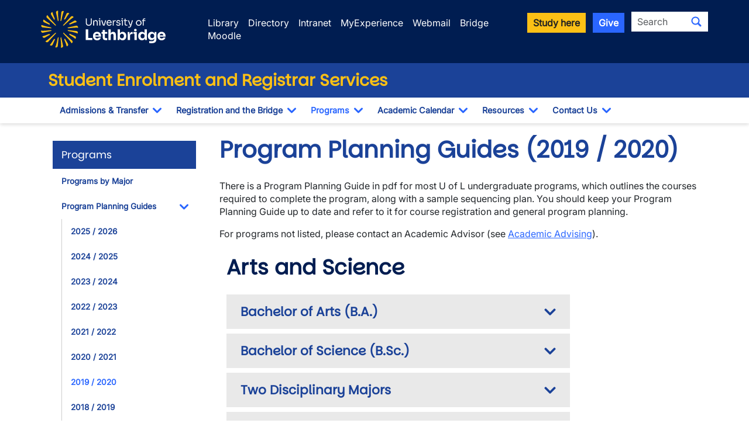

--- FILE ---
content_type: text/html; charset=UTF-8
request_url: https://www.ulethbridge.ca/ross/ppgs/2019-20
body_size: 13705
content:

<!DOCTYPE html>
<html lang="en" dir="ltr" class="h-100">
  <head>
          <!-- Google Tag Manager -->
      <script>(function(w,d,s,l,i){w[l]=w[l]||[];w[l].push({'gtm.start':
      new Date().getTime(),event:'gtm.js'});var f=d.getElementsByTagName(s)[0],
      j=d.createElement(s),dl=l!='dataLayer'?'&l='+l:'';j.async=true;j.src=
      'https://www.googletagmanager.com/gtm.js?id='+i+dl;f.parentNode.insertBefore(j,f);
      })(window,document,'script','dataLayer','GTM-N6C4T9P');</script>
      <!-- End Google Tag Manager -->
    
    <meta charset="utf-8" />
<noscript><style>form.antibot * :not(.antibot-message) { display: none !important; }</style>
</noscript><meta name="Generator" content="Drupal 10 (https://www.drupal.org)" />
<meta name="MobileOptimized" content="width" />
<meta name="HandheldFriendly" content="true" />
<meta name="viewport" content="width=device-width, initial-scale=1.0" />
<link rel="canonical" href="https://www.ulethbridge.ca/ross/ppgs/2019-20" />
<link rel="shortlink" href="https://www.ulethbridge.ca/node/23729" />

    <title>Program Planning Guides (2019 / 2020) | University of Lethbridge</title>
    <link rel="stylesheet" media="all" href="/sites/default/files/css/css_MaFRpaBmf9HBwDAKx6IuZ39RyzSzI9Wcq9n-VfaCZu0.css?delta=0&amp;language=en&amp;theme=novalux&amp;include=eJxdjlEKwyAQRC9kFAo90NgsxrC64mhoevqW_jT0c97jwcC4M8C4HDe_00WzwdHR7iGCct1JLUIXjlNzTVdThEQSuod1CdV6geaXuGoHdD7_y4aO9Ak3hrXPBvU_4mdtM2rmJqvjySHle-QNOA5BDA" />
<link rel="stylesheet" media="all" href="/sites/default/files/css/css_PimnYWiQ5WvREdnHrKFmAskcaM9Dj1lBtqpk89zNo3c.css?delta=1&amp;language=en&amp;theme=novalux&amp;include=eJxdjlEKwyAQRC9kFAo90NgsxrC64mhoevqW_jT0c97jwcC4M8C4HDe_00WzwdHR7iGCct1JLUIXjlNzTVdThEQSuod1CdV6geaXuGoHdD7_y4aO9Ak3hrXPBvU_4mdtM2rmJqvjySHle-QNOA5BDA" />
<link rel="stylesheet" media="all" href="https://cdn.jsdelivr.net/npm/bootstrap-icons@latest/font/bootstrap-icons.min.css" />

    

    <link rel="icon" type="image/png" href="/themes/custom/novalux/images/icons/favicon-96x96.png" sizes="96x96" />
    <link rel="icon" type="image/svg+xml" href="/themes/custom/novalux/images/icons/favicon.svg" />
    <link rel="shortcut icon" href="/themes/custom/novalux/images/icons/favicon.ico" />
    <link rel="apple-touch-icon" href="/themes/custom/novalux/images/icons/apple-touch-icon.png" />
    <meta name="apple-mobile-web-app-title" content="U of L" />
    <link rel="manifest" href="/themes/custom/novalux/images/icons/site.webmanifest" />

  </head>
  <body class="path-node page-node-type-page   d-flex flex-column h-100 group-id-99">
          <!-- Google Tag Manager (noscript) -->
      <noscript><iframe src="https://www.googletagmanager.com/ns.html?id=GTM-N6C4T9P"
      height="0" width="0" style="display:none;visibility:hidden"></iframe></noscript>
      <!-- End Google Tag Manager (noscript) -->
            <a href="#main-content" class="visually-hidden focusable skip-link">
      Skip to main content
    </a>
    
      <div class="dialog-off-canvas-main-canvas d-flex flex-column h-100" data-off-canvas-main-canvas>
    



<header>
  <div class="header-top">
  <div class="container">
    <div class="row site-header-brand mb-2">
      <div class="col-12 col-md-4 col-lg-3 g-0 text-center text-md-start logo-container">
        <a href="/">
          <img src="/themes/custom/novalux/images/logo-header.svg" class="logo logoUleth" alt="Welcome to the University of Lethbridge" />
        </a>
      </div>

      <div class="col-12 col-md-8 col-lg-9 d-none g-0 d-md-block">
        <div class="row justify-content-start">
          <div class="col-xs-12 utility-nav header-search">
            <div class="row">
  <div class="col d-flex justify-content-start justify-content-md-end utility-links mt-2_5">
    <ul>
      <li><a href="https://library.ulethbridge.ca" class="global-header-links">Library</a></li>
      <li><a href="/directory" class="global-header-links">Directory</a></li>
      <li><a href="https://uleth.sharepoint.com/sites/Intranet" class="global-header-links">Intranet</a></li>
      <li><a href="https://myexperience.ulethbridge.ca" class="global-header-links">MyExperience</a></li>
      <li><a href="/webmail" class="global-header-links">Webmail</a></li>
      <li><a href="https://bridge.uleth.ca/" class="global-header-links">Bridge</a></li>
      <li><a href="https://moodle.uleth.ca/" class="global-header-links">Moodle</a></li>
    </ul>
  </div>
  <div class="col-12 col-xl-auto col d-flex justify-content-end text-end utility-search d-none d-md-block">
    <a role="button" class="btn btn-secondary btn-sm global-header-links me-2" href="/admissions">Study here</a>
    <a role="button" class="btn btn-info btn-sm global-header-links me-2" href="/giving">Give</a>
      <span class="global-search">
    
  
  <form data-block="search" action="/search" method="get" id="search-api-page-block-form-site-search" accept-charset="UTF-8">
  <div class="input-group flex-nowrap">
    <div class="js-form-item form-item js-form-type-search form-type-search js-form-item-keys form-item-keys form-no-label">
      <label for="edit-keys" class="visually-hidden">Search</label>
        
  <input title="Enter the terms you wish to search for." class="form-control-sm form-search form-control" placeholder="Search" data-drupal-selector="edit-keys" type="search" id="edit-keys" name="keys" value="" size="40" maxlength="128" />


        </div>
<div data-drupal-selector="edit-actions" class="form-actions js-form-wrapper form-wrapper" id="edit-actions">
<button class="search-form__submit btn-sm btn-default button js-form-submit form-submit" data-drupal-selector="edit-submit" type="submit" id="edit-submit" value="Search" aria-label="Submit search"><i class="bi bi-search"></i></span>
</button>
</div>

  </div>
</form>



  </span>
  </div>
</div>
          </div>
        </div>
      </div>

    </div>
  </div>
</div>

  <div class="header-department">
    <div class="container">
      <div class="row">
        <div class="col">
                    <h2 class="unit-name">
                          <a href="/ross">Student Enrolment and Registrar Services</a>
                      </h2>
        </div>
      </div>
    </div>
  </div>

  <button type="button" id="nav-toggle" class="navbar-toggle collapsed" aria-label="Main menu">
    <span class="icon-bar"></span>
    <span class="icon-bar"></span>
    <span class="icon-bar"></span>
  </button>

  <div class="header-nav">
    <div class="container">
      <div class="row site-header-navigation">
        <div class="col">
          <nav class="navbar navbar-default nav-sub-page" role="navigation">
            <div class="navbar-items" id="unit-nav">
  <div class="container d-md-none mobile-nav-header">
    <div class="row">
      <div class="col-7">
        <a href="/">
          <img src="/themes/custom/novalux/images/logo-mobile.svg" class="" alt="Welcome to the University of Lethbridge" />
        </a>
      </div>
      <div class="col-5 text-end mt-3">
        <a id="mobile-close-nav" class="btn btn-info btn-sm ">Close <i class="bi bi-x-lg"></i>
        </a>
      </div>
    </div>
    <div class="row">
      <div id="nav-search-container" class="gx-0 col-12 text-center">
        <div class="header-search" id="mobile-header-search">
            <span class="global-search mobile-search">
    
  
  <form data-block="search" action="/search" method="get" id="search-api-page-block-form-site-search--2" accept-charset="UTF-8">
  <div class="input-group flex-nowrap">
    <div class="js-form-item form-item js-form-type-search form-type-search js-form-item-keys form-item-keys form-no-label">
      <label for="edit-keys--2" class="visually-hidden">Search</label>
        
  <input title="Enter the terms you wish to search for." class="form-control-sm form-search form-control" placeholder="Search" data-drupal-selector="edit-keys" type="search" id="edit-keys--2" name="keys" value="" size="40" maxlength="128" />


        </div>
<div data-drupal-selector="edit-actions" class="form-actions js-form-wrapper form-wrapper" id="edit-actions--2">
<button class="search-form__submit btn-sm btn-default button js-form-submit form-submit" data-drupal-selector="edit-submit" type="submit" id="edit-submit--2" value="Search" aria-label="Submit search"><i class="bi bi-search"></i></span>
</button>
</div>

  </div>
</form>



  </span>
        </div>
      </div>
    </div>
  </div>
  <div class="container">
    <div class="row">
      <div class="col">
          <div class="region region-nav-main">
    <div id="block-group-content-menu-department-menu--2" class="block block-group-content-menu block-group-content-menudepartment-menu">
  
    
      
            <ul data-block="nav_main" class="navbar-nav mr-auto">
                      
  <li class="nav-item dropdown">
          <div class="btn-group">
        <a href="/ross/admissions" class="nav-item nav-link not-active pt-2_5 pb-2_5 btn" data-drupal-link-system-path="node/23754">Admissions &amp; Transfer</a>
        <button type="button" class="arrow btn ps-3 ps-md-0 pe-3 pt-1_5 pb-1_5" data-bs-toggle="dropdown" aria-haspopup="true" aria-expanded="false">
          <i class="bi bi-chevron-down"></i>
          <span class="sr-only">Toggle Dropdown</span>
        </button>

                    <ul class="dropdown-menu">
                      
  <li class="nav-item">
          <a href="/ross/admissions/apply" class="dropdown-item not-active pt-2_5 pb-2_5 btn" data-drupal-link-system-path="node/23511">Apply Now</a>
    
  </li>

                  
  <li class="nav-item">
          <a href="/ross/admissions/step-by-step" class="dropdown-item not-active pt-2_5 pb-2_5 btn" data-drupal-link-system-path="node/23753">Admission: Step by Step</a>
    
  </li>

                  
  <li class="nav-item">
          <a href="/ross/admissions/undergrad" class="dropdown-item not-active pt-2_5 pb-2_5 btn" data-drupal-link-system-path="node/23774">Undergraduate Admission</a>
    
  </li>

                  
  <li class="nav-item">
          <a href="/ross/admissions/grad" class="dropdown-item not-active pt-2_5 pb-2_5 btn" data-drupal-link-system-path="node/23773">Graduate Admission</a>
    
  </li>

                  
  <li class="nav-item">
          <a href="/ross/transfer-resources" class="dropdown-item not-active pt-2_5 pb-2_5 btn" data-drupal-link-system-path="node/23752">Transfer Resources</a>
    
  </li>

        </ul>
  
      </div>
    
  </li>

                  
  <li class="nav-item dropdown">
          <div class="btn-group">
        <a href="/ross/registration" class="nav-item nav-link not-active pt-2_5 pb-2_5 btn" data-drupal-link-system-path="node/41535">Registration and the Bridge</a>
        <button type="button" class="arrow btn ps-3 ps-md-0 pe-3 pt-1_5 pb-1_5" data-bs-toggle="dropdown" aria-haspopup="true" aria-expanded="false">
          <i class="bi bi-chevron-down"></i>
          <span class="sr-only">Toggle Dropdown</span>
        </button>

                    <ul class="dropdown-menu">
                      
  <li class="nav-item">
          <a href="/ross/registration-guide" class="dropdown-item not-active pt-2_5 pb-2_5 btn" data-drupal-link-system-path="node/41588">Registration Guide</a>
    
  </li>

                  
  <li class="nav-item">
          <a href="/ross/registration-dates" class="dropdown-item not-active pt-2_5 pb-2_5 btn" data-drupal-link-system-path="node/41597">Registration Dates</a>
    
  </li>

                  
  <li class="nav-item">
          <a href="/ross/final-exam-schedule" class="dropdown-item not-active pt-2_5 pb-2_5 btn" data-drupal-link-system-path="node/41598">Final Exam Schedules</a>
    
  </li>

                  
  <li class="nav-item">
          <a href="/ross/academic-essentials" class="dropdown-item not-active pt-2_5 pb-2_5 btn" data-drupal-link-system-path="node/41615">Academic Essentials</a>
    
  </li>

        </ul>
  
      </div>
    
  </li>

                  
  <li class="nav-item dropdown">
          <div class="btn-group">
        <a href="/ross/programs" class="nav-item nav-link active pt-2_5 pb-2_5 btn" data-drupal-link-system-path="node/23503">Programs</a>
        <button type="button" class="arrow btn ps-3 ps-md-0 pe-3 pt-1_5 pb-1_5" data-bs-toggle="dropdown" aria-haspopup="true" aria-expanded="false">
          <i class="bi bi-chevron-down"></i>
          <span class="sr-only">Toggle Dropdown</span>
        </button>

                    <ul class="dropdown-menu">
                      
  <li class="nav-item">
          <a href="/ross/ul-programs" class="dropdown-item not-active pt-2_5 pb-2_5 btn" data-drupal-link-system-path="node/23728">Programs by Major</a>
    
  </li>

                  
  <li class="nav-item">
          <a href="/ross/ppgs" class="dropdown-item active pt-2_5 pb-2_5 btn" data-drupal-link-system-path="node/23524">Program Planning Guides</a>
    
  </li>

                  
  <li class="nav-item">
          <a href="/ross/minors" class="dropdown-item not-active pt-2_5 pb-2_5 btn" data-drupal-link-system-path="node/23684">Undergraduate Minors</a>
    
  </li>

                  
  <li class="nav-item">
          <a href="/ross/undergraduate-thesis" class="dropdown-item not-active pt-2_5 pb-2_5 btn" data-drupal-link-system-path="node/37942">Undergraduate Thesis</a>
    
  </li>

                  
  <li class="nav-item">
          <a href="/ross/double-major" class="dropdown-item not-active pt-2_5 pb-2_5 btn" data-drupal-link-system-path="node/37976">Double Major</a>
    
  </li>

        </ul>
  
      </div>
    
  </li>

                  
  <li class="nav-item dropdown">
          <div class="btn-group">
        <a href="/ross/academic-calendar" class="nav-item nav-link not-active pt-2_5 pb-2_5 btn" data-drupal-link-system-path="node/23685">Academic Calendar</a>
        <button type="button" class="arrow btn ps-3 ps-md-0 pe-3 pt-1_5 pb-1_5" data-bs-toggle="dropdown" aria-haspopup="true" aria-expanded="false">
          <i class="bi bi-chevron-down"></i>
          <span class="sr-only">Toggle Dropdown</span>
        </button>

                    <ul class="dropdown-menu">
                      
  <li class="nav-item">
          <a href="/ross/eligible-credential-laddering-pathways" class="dropdown-item not-active pt-2_5 pb-2_5 btn" data-drupal-link-system-path="node/40765">Laddering Pathways</a>
    
  </li>

                  
  <li class="nav-item">
          <a href="/ross/courses" class="dropdown-item not-active pt-2_5 pb-2_5 btn" data-drupal-link-system-path="node/23681">Course Catalogue</a>
    
  </li>

        </ul>
  
      </div>
    
  </li>

                  
  <li class="nav-item dropdown">
          <div class="btn-group">
        <a href="/ross/resources" class="nav-item nav-link not-active pt-2_5 pb-2_5 btn" data-drupal-link-system-path="node/23686">Resources</a>
        <button type="button" class="arrow btn ps-3 ps-md-0 pe-3 pt-1_5 pb-1_5" data-bs-toggle="dropdown" aria-haspopup="true" aria-expanded="false">
          <i class="bi bi-chevron-down"></i>
          <span class="sr-only">Toggle Dropdown</span>
        </button>

                    <ul class="dropdown-menu">
                      
  <li class="nav-item">
          <a href="https://www.ulethbridge.ca/ross/academic-essentials#accordion-60495" class="dropdown-item not-active pt-2_5 pb-2_5 btn">Transcripts</a>
    
  </li>

                  
  <li class="nav-item">
          <a href="/ross/forms" class="dropdown-item not-active pt-2_5 pb-2_5 btn" data-drupal-link-system-path="node/23718">Forms</a>
    
  </li>

                  
  <li class="nav-item">
          <a href="/ross/academic-advising" class="dropdown-item not-active pt-2_5 pb-2_5 btn" data-drupal-link-system-path="node/23726">Academic Advising</a>
    
  </li>

                  
  <li class="nav-item">
          <a href="https://www.ulethbridge.ca/convocation" title="" class="dropdown-item not-active pt-2_5 pb-2_5 btn">Convocation</a>
    
  </li>

                  
  <li class="nav-item">
          <a href="/ross/gpa-estimator" class="dropdown-item not-active pt-2_5 pb-2_5 btn" data-drupal-link-system-path="node/26326">GPA Estimator</a>
    
  </li>

                  
  <li class="nav-item">
          <a href="/ross/mycreds" class="dropdown-item not-active pt-2_5 pb-2_5 btn" data-drupal-link-system-path="node/34359">MyCreds</a>
    
  </li>

        </ul>
  
      </div>
    
  </li>

                  
  <li class="nav-item dropdown">
          <div class="btn-group">
        <a href="/ross/contact" class="nav-item nav-link not-active pt-2_5 pb-2_5 btn" data-drupal-link-system-path="node/23500">Contact Us</a>
        <button type="button" class="arrow btn ps-3 ps-md-0 pe-3 pt-1_5 pb-1_5" data-bs-toggle="dropdown" aria-haspopup="true" aria-expanded="false">
          <i class="bi bi-chevron-down"></i>
          <span class="sr-only">Toggle Dropdown</span>
        </button>

                    <ul class="dropdown-menu">
                      
  <li class="nav-item">
          <a href="/ross/contact/room-booking" class="dropdown-item not-active pt-2_5 pb-2_5 btn" data-drupal-link-system-path="node/23512">Room Booking</a>
    
  </li>

        </ul>
  
      </div>
    
  </li>

        </ul>
  



  </div>

  </div>

      </div>
    </div>
  </div>
  <div class="container utility-container utility-container-mobile d-block d-md-none">
    <div class="col-12 utility-nav utility-nav-mobile">
      <div class="row">
  <div class="col d-flex justify-content-start justify-content-md-end utility-links mt-2_5">
    <ul>
      <li><a href="https://library.ulethbridge.ca" class="global-header-links mobile-header-links">Library</a></li>
      <li><a href="/directory" class="global-header-links mobile-header-links">Directory</a></li>
      <li><a href="https://uleth.sharepoint.com/sites/Intranet" class="global-header-links mobile-header-links">Intranet</a></li>
      <li><a href="https://myexperience.ulethbridge.ca" class="global-header-links mobile-header-links">MyExperience</a></li>
      <li><a href="/webmail" class="global-header-links mobile-header-links">Webmail</a></li>
      <li><a href="https://bridge.uleth.ca/" class="global-header-links mobile-header-links">Bridge</a></li>
      <li><a href="https://moodle.uleth.ca/" class="global-header-links mobile-header-links">Moodle</a></li>
    </ul>
  </div>
  <div class="col-12 col-xl-auto col d-flex justify-content-end text-end utility-search d-none d-md-block">
    <a role="button" class="btn btn-secondary btn-sm global-header-links me-2" href="/admissions">Study here</a>
    <a role="button" class="btn btn-info btn-sm global-header-links me-2" href="/giving">Give</a>
      <span class="global-search">
    
  
  <form data-block="search" action="/search" method="get" id="search-api-page-block-form-site-search--3" accept-charset="UTF-8">
  <div class="input-group flex-nowrap">
    <div class="js-form-item form-item js-form-type-search form-type-search js-form-item-keys form-item-keys form-no-label">
      <label for="edit-keys--3" class="visually-hidden">Search</label>
        
  <input title="Enter the terms you wish to search for." class="form-control-sm form-search form-control" placeholder="Search" data-drupal-selector="edit-keys" type="search" id="edit-keys--3" name="keys" value="" size="40" maxlength="128" />


        </div>
<div data-drupal-selector="edit-actions" class="form-actions js-form-wrapper form-wrapper" id="edit-actions--3">
<button class="search-form__submit btn-sm btn-default button js-form-submit form-submit" data-drupal-selector="edit-submit" type="submit" id="edit-submit--3" value="Search" aria-label="Submit search"><i class="bi bi-search"></i></span>
</button>
</div>

  </div>
</form>



  </span>
  </div>
</div>
    </div>
    <div class="col-12 text-center">
      <a role="button" class="btn btn-secondary btn-sm global-header-links mobile-header-links" href="/admissions">Study here</a>
      <a role="button" class="btn btn-info btn-sm global-header-links mobile-header-links" href="/giving">Give</a>
    </div>
  </div>
</div>
          </nav>
        </div>
      </div>
    </div>
  </div>

</header>

<main role="main">
  <a id="main-content" tabindex="-1"></a>
  
<div class="container container">
    <div class="row">

          <div class="order-2 order-lg-1 col-12 col-lg-3 sidebar-first">
          <div class="region region-sidebar-first">
    <div id="block-group-content-menu-department-menu" class="block block-group-content-menu block-group-content-menudepartment-menu">
  
    
      

        
    
                  
                  
                      <h5 class="menu-parent-title">Programs</h5>
                  <ul class="navbar-nav mr-auto" id="")>
    
                                    
    <li class="nav-item">
              <a href="/ross/ul-programs" class="nav-link not-active pt-2_5 pb-2_5 btn" data-drupal-link-system-path="node/23728">Programs by Major</a>
          </li>
  
                                    
    <li class="nav-item dropdown">
              <div class="btn-group">
          <a href="/ross/ppgs" class="expanded-nav-link active pt-2_5 pb-2_5 btn" data-drupal-link-system-path="node/23524">Program Planning Guides</a>
          <button type="button" class="arrow btn" data-bs-toggle="collapse" data-bs-auto-close="false" aria-expanded="false" data-bs-target="#menu-program-planning-guides"aria-controls="menu-program-planning-guides">
            <i class="bi bi-chevron-down"></i>
            <span class="sr-only">Toggle Dropdown</span>
          </button>
        </div>
                      <ul id="menu-program-planning-guides" class="collapse side-dropdown show">
    
                                    
    <li class="nav-item">
              <a href="/ross/program-planning-guides-2025-2026" class="dropdown-link not-active pt-2_5 pb-2_5 btn" data-drupal-link-system-path="node/40476">2025 / 2026</a>
          </li>
  
                                    
    <li class="nav-item">
              <a href="/ross/program-planning-guides-2024-2025" class="dropdown-link not-active pt-2_5 pb-2_5 btn" data-drupal-link-system-path="node/38780">2024 / 2025</a>
          </li>
  
                                    
    <li class="nav-item">
              <a href="/ross/program-planning-guides-2023-2024" class="dropdown-link not-active pt-2_5 pb-2_5 btn" data-drupal-link-system-path="node/37886">2023 / 2024</a>
          </li>
  
                                    
    <li class="nav-item">
              <a href="/ross/program-planning-guides-2022-2023" class="dropdown-link not-active pt-2_5 pb-2_5 btn" data-drupal-link-system-path="node/37215">2022 / 2023</a>
          </li>
  
                                    
    <li class="nav-item">
              <a href="/ross/program-planning-guides-2021-2022" class="dropdown-link not-active pt-2_5 pb-2_5 btn" data-drupal-link-system-path="node/35522">2021 / 2022</a>
          </li>
  
                                    
    <li class="nav-item">
              <a href="/ross/program-planning-guides-2020-2021" class="dropdown-link not-active pt-2_5 pb-2_5 btn" data-drupal-link-system-path="node/25236">2020 / 2021</a>
          </li>
  
                                    
    <li class="nav-item">
              <a href="/ross/ppgs/2019-20" class="dropdown-link active pt-2_5 pb-2_5 btn is-active" data-drupal-link-system-path="node/23729" aria-current="page">2019 / 2020</a>
          </li>
  
                                    
    <li class="nav-item">
              <a href="/ross/ppgs/2018-19" class="dropdown-link not-active pt-2_5 pb-2_5 btn" data-drupal-link-system-path="node/23522">2018 / 2019</a>
          </li>
  
                                    
    <li class="nav-item">
              <a href="/ross/ppgs/2017-18" class="dropdown-link not-active pt-2_5 pb-2_5 btn" data-drupal-link-system-path="node/23521">2017 / 2018</a>
          </li>
  
                                    
    <li class="nav-item">
              <a href="/ross/ppgs/2016-17" class="dropdown-link not-active pt-2_5 pb-2_5 btn" data-drupal-link-system-path="node/23520">2016 / 2017</a>
          </li>
  
                                    
    <li class="nav-item">
              <a href="/ross/ppgs/2015-16" class="dropdown-link not-active pt-2_5 pb-2_5 btn" data-drupal-link-system-path="node/23519">2015 / 2016</a>
          </li>
  
                                    
    <li class="nav-item">
              <a href="/ross/ppgs/2014-15" class="dropdown-link not-active pt-2_5 pb-2_5 btn" data-drupal-link-system-path="node/23518">2014 / 2015</a>
          </li>
  
                                    
    <li class="nav-item">
              <a href="/ross/ppgs/2013-14" class="dropdown-link not-active pt-2_5 pb-2_5 btn" data-drupal-link-system-path="node/23517">2013 / 2014</a>
          </li>
  
                                    
    <li class="nav-item">
              <a href="/ross/ppgs/2012-13" class="dropdown-link not-active pt-2_5 pb-2_5 btn" data-drupal-link-system-path="node/23516">2012 / 2013</a>
          </li>
  
                                    
    <li class="nav-item">
              <a href="/ross/ppgs/2011-12" class="dropdown-link not-active pt-2_5 pb-2_5 btn" data-drupal-link-system-path="node/23515">2011 / 2012</a>
          </li>
  
                                    
    <li class="nav-item">
              <a href="/ross/ppgs/2010-11" class="dropdown-link not-active pt-2_5 pb-2_5 btn" data-drupal-link-system-path="node/23514">2010 / 2011</a>
          </li>
  
              </ul>
      
          </li>
  
                                    
    <li class="nav-item">
              <a href="/ross/minors" class="nav-link not-active pt-2_5 pb-2_5 btn" data-drupal-link-system-path="node/23684">Undergraduate Minors</a>
          </li>
  
                                    
    <li class="nav-item">
              <a href="/ross/undergraduate-thesis" class="nav-link not-active pt-2_5 pb-2_5 btn" data-drupal-link-system-path="node/37942">Undergraduate Thesis</a>
          </li>
  
                                    
    <li class="nav-item">
              <a href="/ross/double-major" class="nav-link not-active pt-2_5 pb-2_5 btn" data-drupal-link-system-path="node/37976">Double Major</a>
          </li>
  
              </ul>
      
      
                  
                  
                  
          




  </div>

  </div>

      </div>
    
    <div class="order-1 order-lg-2 col-12 col-lg-9">
        <div class="region region-content">
    <div data-drupal-messages-fallback class="hidden"></div>


<article class="header_footer_left node--type-page node--mode-full node--type-page--mode-full node-published">
  <div>
    <h1 class="page-title">Program Planning Guides (2019 / 2020)</h1>
    
            <div class="clearfix text-formatted field field--name-body field--type-text-with-summary field--label-hidden field__item"><p>There is a Program Planning Guide in pdf for most U of L undergraduate programs, which outlines the courses required to complete the program, along with a sample sequencing plan. You should keep your Program Planning Guide up to date and refer to it for course registration and general program planning.</p>

<p>For programs not listed, please contact an Academic Advisor (see <a href="/ross/academic-advising">Academic Advising</a>).</p></div>
        <div class="row">
    
  <div class="section-wrapper">
    <div class="mt-2 mb-2 paragraph paragraph--type--section paragraph--view-mode--full" style="background-color:#FFFFFF">
      <div class="container">
        <div class="row">
          <div class="">
            <div class="row">
                              
  
    
    


    

    <div class="basic-content paragraph paragraph--type--basic-content paragraph--view-mode--full col-lg-12 col-md-12">
              
            <div class="clearfix text-formatted field field--name-field-add-content field--type-text-long field--label-hidden field__item"><h2><strong>Arts and Science</strong></h2></div>
      
          </div>

  





  <div class="paragraph paragraph--type--accordion paragraph--view-mode--full mt-3 mb-3 accordion col-lg-9 col-md-9">
          
      <div class="field field--name-field-paragraphs-accordion field--type-entity-reference-revisions field--label-hidden field__items">
              <div class="field__item">

  <div class="accordion-item accordion-item-1362" id="accordion-1362">
    <h2 class="accordion-header accordion-header-1362" id="heading-1362">
      <button class="accordion-button accordion-button-1362 collapsed" type="button" data-bs-toggle="collapse" data-bs-target="#collapse-1362" aria-expanded="false" aria-controls="collapse-1362">

  Bachelor of Arts (B.A.)

</button>
    </h2>
    <div id="collapse-1362" class="accordion-collapse collapse" aria-labelledby="heading-1362" data-bs-parent="#accordion-parent">
      <div class="accordion-body">
  <p><a href="/sites/ross/files/imported/ppgs/2019-20/agst_ba.pdf" target="_blank">Agricultural Studies</a><br>
<a href="/sites/ross/files/imported/ppgs/2019-20/anth_ba.pdf" target="_blank">Anthropology</a><br>
<a href="/sites/ross/files/imported/ppgs/2019-20/arky_geog_ba_bsc.pdf" target="_blank">Archaeology and Geography</a><br>
<a href="/sites/ross/files/imported/ppgs/2019-20/art_ba.pdf" target="_blank">Art</a><br>
<a href="/sites/ross/files/imported/ppgs/2019-20/cnst_ba.pdf" target="_blank">Canadian Studies</a><br>
<a href="/sites/ross/files/imported/ppgs/2019-20/dram_ba.pdf" target="_blank">Dramatic Arts</a><br>
<a href="/sites/ross/files/imported/ppgs/2019-20/econ_ba.pdf" target="_blank">Economics</a><br>
<a href="/sites/ross/files/imported/ppgs/2019-20/engl_ba.pdf" target="_blank">English</a><br>
<a href="/sites/ross/files/imported/ppgs/2019-20/fren_ba.pdf" target="_blank">French</a><br>
<a href="/sites/ross/files/imported/ppgs/2019-20/fren_span_ba.pdf" target="_blank">French/Spanish</a><br>
<a href="/sites/ross/files/imported/ppgs/2019-20/gen_hum_ba.pdf" target="_blank">General Major in the Humanities</a><br>
<a href="/sites/ross/files/imported/ppgs/2019-20/gen_ss_ba.pdf" target="_blank">General Major in the Social Sciences</a><br>
<a href="/sites/ross/files/imported/ppgs/2019-20/geog_ba.pdf" target="_blank">Geography</a><br>
<a href="/sites/ross/files/imported/ppgs/2019-20/hist_ba.pdf" target="_blank">History</a><br>
<a href="/sites/ross/files/imported/ppgs/2019-20/indg_ba.pdf" target="_blank">Indigenous Studies</a><br>
<a href="/sites/ross/files/imported/ppgs/2019-20/knes_ba.pdf" target="_blank">Kinesiology</a><br>
<a href="/sites/ross/files/imported/ppgs/2019-20/musi_ba.pdf" target="_blank">Music</a><br>
<a href="/sites/ross/files/imported/ppgs/2019-20/phil_ba.pdf" target="_blank">Philosophy</a><br>
<a href="/sites/ross/files/imported/ppgs/2019-20/poli_ba.pdf" target="_blank">Political Science</a><br>
<a href="/sites/ross/files/imported/ppgs/2019-20/psyc_ba_bsc.pdf" target="_blank">Psychology</a><br>
<a href="/sites/ross/files/imported/ppgs/2019-20/rels_ba.pdf" target="_blank">Religious Studies</a><br>
<a href="/sites/ross/files/imported/ppgs/2019-20/soci_ba.pdf" target="_blank">Sociology</a><br>
<a href="/sites/ross/files/imported/ppgs/2019-20/ubre_ba.pdf" target="_blank">Urban and Regional Studies</a><br>
<a href="/sites/ross/files/imported/ppgs/2019-20/wgst_ba.pdf" target="_blank">Women and Gender Studies</a></p>

<p><strong>Post-Diploma</strong><br>
<a href="/sites/ross/files/imported/ppgs/2019-20/agst_ba_pd.pdf" target="_blank">Agricultural Studies</a></p>
</div>
    </div>
  </div>

</div>
              <div class="field__item">

  <div class="accordion-item accordion-item-1363" id="accordion-1363">
    <h2 class="accordion-header accordion-header-1363" id="heading-1363">
      <button class="accordion-button accordion-button-1363 collapsed" type="button" data-bs-toggle="collapse" data-bs-target="#collapse-1363" aria-expanded="false" aria-controls="collapse-1363">

  Bachelor of Science (B.Sc.)

</button>
    </h2>
    <div id="collapse-1363" class="accordion-collapse collapse" aria-labelledby="heading-1363" data-bs-parent="#accordion-parent">
      <div class="accordion-body">
  <p><a href="/sites/ross/files/imported/ppgs/2019-20/agbt_bsc.pdf" target="_blank">Agricultural Biotechnology</a><br>
<a href="/sites/ross/files/imported/ppgs/2019-20/agst_bsc.pdf" target="_blank">Agricultural Studies</a><br>
<a href="/sites/ross/files/imported/ppgs/2019-20/asta_bsc.pdf" target="_blank">Applied Statistics</a><br>
<a href="/sites/ross/files/imported/ppgs/2019-20/arky_geog_ba_bsc.pdf" target="_blank">Archaeology and Geography</a><br>
<a href="/sites/ross/files/imported/ppgs/2019-20/bchm_bsc.pdf" target="_blank">Biochemistry</a><br>
<a href="/sites/ross/files/imported/ppgs/2019-20/biol_bsc.pdf" target="_blank">Biological Sciences</a><br>
<a href="/sites/ross/files/imported/ppgs/2019-20/chem_bsc.pdf" target="_blank">Chemistry</a><br>
<a href="/sites/ross/files/imported/ppgs/2019-20/cpsc_bsc.pdf" target="_blank">Computer Science</a><br>
<a href="/sites/ross/files/imported/ppgs/2019-20/cpsc_gis_bsc.pdf" target="_blank">Computer Science and GIS</a><br>
<a href="/sites/ross/files/imported/ppgs/2019-20/envs_bsc.pdf" target="_blank">Environmental Science</a><br>
<a href="/sites/ross/files/imported/ppgs/2019-20/gen_sci_bsc.pdf" target="_blank">General Major in the Sciences</a><br>
<a href="/sites/ross/files/imported/ppgs/2019-20/geog_bsc.pdf" target="_blank">Geography</a><br>
<a href="/sites/ross/files/imported/ppgs/2019-20/knes_bsc.pdf" target="_blank">Kinesiology</a><br>
<a href="/sites/ross/files/imported/ppgs/2019-20/math_bsc.pdf" target="_blank">Mathematics</a><br>
<a href="/sites/ross/files/imported/ppgs/2019-20/neur_bsc.pdf" target="_blank">Neuroscience</a><br>
<a href="/sites/ross/files/imported/ppgs/2019-20/phys_bsc.pdf" target="_blank">Physics</a><br>
<a href="/sites/ross/files/imported/ppgs/2019-20/psyc_ba_bsc.pdf" target="_blank">Psychology</a><br>
<a href="/sites/ross/files/imported/ppgs/2019-20/rmsn_bsc.pdf" target="_blank">Remote Sensing</a></p>

<p><strong>Post-Diploma</strong><br>
<a href="/sites/ross/files/imported/ppgs/2019-20/agst_bsc_pd.pdf" target="_blank">Agricultural Studies</a><br>
<a href="/sites/ross/files/imported/ppgs/2019-20/cpsc_bsc_pd.pdf" target="_blank">Computer Science</a><br>
<a href="/sites/ross/files/imported/ppgs/2019-20/envs_bsc_pd.pdf" target="_blank">Environmental Science</a><br>
<a href="/sites/ross/files/imported/ppgs/2019-20/geog_gis_bsc_pd.pdf" target="_blank">Geography with GIS Concentration</a></p>
</div>
    </div>
  </div>

</div>
              <div class="field__item">

  <div class="accordion-item accordion-item-1364" id="accordion-1364">
    <h2 class="accordion-header accordion-header-1364" id="heading-1364">
      <button class="accordion-button accordion-button-1364 collapsed" type="button" data-bs-toggle="collapse" data-bs-target="#collapse-1364" aria-expanded="false" aria-controls="collapse-1364">

  Two Disciplinary Majors

</button>
    </h2>
    <div id="collapse-1364" class="accordion-collapse collapse" aria-labelledby="heading-1364" data-bs-parent="#accordion-parent">
      <div class="accordion-body">
  <p><a href="/sites/ross/files/imported/ppgs/2019-20/wkst/basc.pdf" target="_blank">BASc. - Two Single Discipline Majors</a><br>
<a href="/sites/ross/files/imported/ppgs/2019-20/wkst/ba_bsc_double_major.pdf" target="_blank">B.A. or B.Sc. Double Major</a></p>
</div>
    </div>
  </div>

</div>
              <div class="field__item">

  <div class="accordion-item accordion-item-1365" id="accordion-1365">
    <h2 class="accordion-header accordion-header-1365" id="heading-1365">
      <button class="accordion-button accordion-button-1365 collapsed" type="button" data-bs-toggle="collapse" data-bs-target="#collapse-1365" aria-expanded="false" aria-controls="collapse-1365">

  Combined with Fine Arts

</button>
    </h2>
    <div id="collapse-1365" class="accordion-collapse collapse" aria-labelledby="heading-1365" data-bs-parent="#accordion-parent">
      <div class="accordion-body">
  <p><a href="/sites/ross/files/imported/ppgs/2019-20/bfa_nmed_bsc.pdf" target="_blank">B.F.A. - New Media/B.Sc. (Computer Science)</a></p>
</div>
    </div>
  </div>

</div>
              <div class="field__item">

  <div class="accordion-item accordion-item-1366" id="accordion-1366">
    <h2 class="accordion-header accordion-header-1366" id="heading-1366">
      <button class="accordion-button accordion-button-1366 collapsed" type="button" data-bs-toggle="collapse" data-bs-target="#collapse-1366" aria-expanded="false" aria-controls="collapse-1366">

  First Nations&#039; Transition Program (FNTP)

</button>
    </h2>
    <div id="collapse-1366" class="accordion-collapse collapse" aria-labelledby="heading-1366" data-bs-parent="#accordion-parent">
      <div class="accordion-body">
  <p><a href="/sites/ross/files/imported/ppgs/2019-20/fntp.pdf" target="_blank">First Nations' Transition Program</a></p>
</div>
    </div>
  </div>

</div>
          </div>
  
      </div>


                          </div>
          </div>
        </div>
      </div>
    </div>
  </div>

  </div>
  <div class="row">
    
  <div class="section-wrapper">
    <div class="mt-2 mb-2 paragraph paragraph--type--section paragraph--view-mode--full" style="background-color:#FFFFFF">
      <div class="container">
        <div class="row">
          <div class="">
            <div class="row">
                              
  
    
    


    

    <div class="basic-content paragraph paragraph--type--basic-content paragraph--view-mode--full col-lg-12 col-md-12">
              
            <div class="clearfix text-formatted field field--name-field-add-content field--type-text-long field--label-hidden field__item"><h2><strong>Education</strong></h2>

<p><a href="/sites/ross/files/imported/ppgs/2019-20/bed_ad.pdf" target="_blank">BEd After-Degree Program</a></p></div>
      
          </div>

  





  <div class="paragraph paragraph--type--accordion paragraph--view-mode--full mt-3 mb-3 accordion col-lg-9 col-md-9">
          
      <div class="field field--name-field-paragraphs-accordion field--type-entity-reference-revisions field--label-hidden field__items">
              <div class="field__item">

  <div class="accordion-item accordion-item-1367" id="accordion-1367">
    <h2 class="accordion-header accordion-header-1367" id="heading-1367">
      <button class="accordion-button accordion-button-1367 collapsed" type="button" data-bs-toggle="collapse" data-bs-target="#collapse-1367" aria-expanded="false" aria-controls="collapse-1367">

  Combined with Arts

</button>
    </h2>
    <div id="collapse-1367" class="accordion-collapse collapse" aria-labelledby="heading-1367" data-bs-parent="#accordion-parent">
      <div class="accordion-body">
  <p><strong>Art Education</strong><br>
<a href="/sites/ross/files/imported/ppgs/2019-20/art_ba_bed.pdf" target="_blank">Art</a></p>

<p><strong>Drama Education</strong><br>
<a href="/sites/ross/files/imported/ppgs/2019-20/dram_ba_bed.pdf" target="_blank">Dramatic Arts</a></p>

<p><strong>English Language Arts Education</strong><br>
<a href="/sites/ross/files/imported/ppgs/2019-20/engl_ba_bed.pdf" target="_blank">English</a><br>
<a href="/sites/ross/files/imported/ppgs/2019-20/gen_hum_ela_ba_bed.pdf" target="_blank">General Major in the Humanities</a></p>

<p><strong>Indigenous Education</strong><br>
<a href="/sites/ross/files/imported/ppgs/2019-20/gen_ss_indg_ba_bed.pdf" target="_blank">General Major in the Social Sciences</a><br>
<a href="/sites/ross/files/imported/ppgs/2019-20/indg_ba_bed.pdf" target="_blank">Indigenous Studies</a></p>

<p><strong>Modern Languages Education</strong><br>
<a href="/sites/ross/files/imported/ppgs/2019-20/fren_ba_bed.pdf" target="_blank">French</a><br>
<a href="/sites/ross/files/imported/ppgs/2019-20/fren_span_ba_bed.pdf" target="_blank">French/Spanish</a></p>

<p><strong>Music Education</strong><br>
<a href="/sites/ross/files/imported/ppgs/2019-20/musi_ba_bed.pdf" target="_blank">Music</a></p>

<p><strong>Physical Education</strong><br>
<a href="/sites/ross/files/imported/ppgs/2019-20/gen_ss_phys_ba_bed.pdf" target="_blank">General Major in the Social Sciences</a><br>
<a href="/sites/ross/files/imported/ppgs/2019-20/knes_ba_bed.pdf" target="_blank">Kinesiology</a></p>

<p><strong>Social Studies Education</strong><br>
<a href="/sites/ross/files/imported/ppgs/2019-20/anth_ba_bed.pdf" target="_blank">Anthropology</a><br>
<a href="/sites/ross/files/imported/ppgs/2019-20/cnst_ba_bed.pdf" target="_blank">Canadian Studies</a><br>
<a href="/sites/ross/files/imported/ppgs/2019-20/econ_ba_bed.pdf" target="_blank">Economics</a><br>
<a href="/sites/ross/files/imported/ppgs/2019-20/gen_ss_ss_ba_bed.pdf" target="_blank">General Major in the Social Sciences</a><br>
<a href="/sites/ross/files/imported/ppgs/2019-20/geog_ba_bed.pdf" target="_blank">Geography</a><br>
<a href="/sites/ross/files/imported/ppgs/2019-20/hist_ba_bed.pdf" target="_blank">History</a><br>
<a href="/sites/ross/files/imported/ppgs/2019-20/poli_ba_bed.pdf" target="_blank">Political Science</a><br>
<a href="/sites/ross/files/imported/ppgs/2019-20/soci_ba_bed.pdf" target="_blank">Sociology</a></p>
</div>
    </div>
  </div>

</div>
              <div class="field__item">

  <div class="accordion-item accordion-item-1368" id="accordion-1368">
    <h2 class="accordion-header accordion-header-1368" id="heading-1368">
      <button class="accordion-button accordion-button-1368 collapsed" type="button" data-bs-toggle="collapse" data-bs-target="#collapse-1368" aria-expanded="false" aria-controls="collapse-1368">

  Combined with Science

</button>
    </h2>
    <div id="collapse-1368" class="accordion-collapse collapse" aria-labelledby="heading-1368" data-bs-parent="#accordion-parent">
      <div class="accordion-body">
  <p><strong>Mathematics Education</strong><br>
<a href="/sites/ross/files/imported/ppgs/2019-20/gen_sci_math_bsc_bed.pdf" target="_blank">General Major in the Sciences</a><br>
<a href="/sites/ross/files/imported/ppgs/2019-20/math_bsc_bed.pdf" target="_blank">Mathematics</a></p>

<p><strong>Physical Education</strong><br>
<a href="/sites/ross/files/imported/ppgs/2019-20/knes_bsc_bed.pdf" target="_blank">Kinesiology</a></p>

<p><strong>Science Education</strong><br>
<a href="/sites/ross/files/imported/ppgs/2019-20/biol_bsc_bed.pdf" target="_blank">Biological Sciences</a><br>
<a href="/sites/ross/files/imported/ppgs/2019-20/chem_bsc_bed.pdf" target="_blank">Chemistry</a><br>
<a href="/sites/ross/files/imported/ppgs/2019-20/gen_sci_sci_bsc_bed.pdf" target="_blank">General Major in the Sciences</a><br>
<a href="/sites/ross/files/imported/ppgs/2019-20/geog_bsc_bed.pdf" target="_blank">Geography</a><br>
<a href="/sites/ross/files/imported/ppgs/2019-20/phys_bsc_bed.pdf" target="_blank">Physics</a></p>
</div>
    </div>
  </div>

</div>
              <div class="field__item">

  <div class="accordion-item accordion-item-1369" id="accordion-1369">
    <h2 class="accordion-header accordion-header-1369" id="heading-1369">
      <button class="accordion-button accordion-button-1369 collapsed" type="button" data-bs-toggle="collapse" data-bs-target="#collapse-1369" aria-expanded="false" aria-controls="collapse-1369">

  Combined with Fine Arts

</button>
    </h2>
    <div id="collapse-1369" class="accordion-collapse collapse" aria-labelledby="heading-1369" data-bs-parent="#accordion-parent">
      <div class="accordion-body">
  <p><a href="/sites/ross/files/imported/ppgs/2019-20/art_bfa_bed.pdf" target="_blank">B.F.A. - Art / Art Education</a><br>
<a href="/sites/ross/files/imported/ppgs/2019-20/dram_bfa_bed.pdf" target="_blank">B.F.A. - Dramatic Arts / Drama Education</a><br>
<a href="/sites/ross/files/imported/ppgs/2019-20/bfa_nmed_bed.pdf" target="_blank">B.F.A. - New Media / CTS: New Media Focus</a><br>
<a href="/sites/ross/files/imported/ppgs/2019-20/musi_bmus_bed.pdf" target="_blank">B.Mus. / Music Education</a></p>

<p><strong>Post-Diploma</strong><br>
<a href="/sites/ross/files/imported/ppgs/2019-20/art_bfa_bed_pd.pdf" target="_blank">B.F.A. - Art / Art Education</a><br>
<a href="/sites/ross/files/imported/ppgs/2019-20/dram_bfa_bed_pd.pdf" target="_blank">B.F.A. - Dramatic Arts / Drama Education</a><br>
<a href="/sites/ross/files/imported/ppgs/2019-20/musi_bmus_bed_pd.pdf" target="_blank">B.Mus. / Music Education</a></p>
</div>
    </div>
  </div>

</div>
              <div class="field__item">

  <div class="accordion-item accordion-item-1370" id="accordion-1370">
    <h2 class="accordion-header accordion-header-1370" id="heading-1370">
      <button class="accordion-button accordion-button-1370 collapsed" type="button" data-bs-toggle="collapse" data-bs-target="#collapse-1370" aria-expanded="false" aria-controls="collapse-1370">

  Combined with Management

</button>
    </h2>
    <div id="collapse-1370" class="accordion-collapse collapse" aria-labelledby="heading-1370" data-bs-parent="#accordion-parent">
      <div class="accordion-body">
  <p>Students should be aware that these Program Planning Guides are the requirements for the General Management major only. Students should see an <a href="/ross/academic-advising">Academic Advisor</a> should they wish to complete a different Management major in the Combined Degrees program.</p>

<p><a href="/sites/ross/files/imported/ppgs/2019-20/bmgt_bed.pdf" target="_blank">General Management / CTS: Business Focus</a></p>

<p><strong>Post-Diploma</strong></p>

<p><a href="/sites/ross/files/imported/ppgs/2019-20/bmgt_bed_pd.pdf" target="_blank">General Management / CTS: Business Focus</a></p>
</div>
    </div>
  </div>

</div>
          </div>
  
      </div>


                          </div>
          </div>
        </div>
      </div>
    </div>
  </div>

  </div>
  <div class="row">
    
  <div class="section-wrapper">
    <div class="mt-2 mb-2 paragraph paragraph--type--section paragraph--view-mode--full" style="background-color:#FFFFFF">
      <div class="container">
        <div class="row">
          <div class="">
            <div class="row">
                              
  
    
    


    

    <div class="basic-content paragraph paragraph--type--basic-content paragraph--view-mode--full col-lg-12 col-md-12">
              
            <div class="clearfix text-formatted field field--name-field-add-content field--type-text-long field--label-hidden field__item"><h2><strong>Fine Arts</strong></h2></div>
      
          </div>

  





  <div class="paragraph paragraph--type--accordion paragraph--view-mode--full mt-3 mb-3 accordion col-lg-9 col-md-9">
          
      <div class="field field--name-field-paragraphs-accordion field--type-entity-reference-revisions field--label-hidden field__items">
              <div class="field__item">

  <div class="accordion-item accordion-item-1371" id="accordion-1371">
    <h2 class="accordion-header accordion-header-1371" id="heading-1371">
      <button class="accordion-button accordion-button-1371 collapsed" type="button" data-bs-toggle="collapse" data-bs-target="#collapse-1371" aria-expanded="false" aria-controls="collapse-1371">

  Single Degree

</button>
    </h2>
    <div id="collapse-1371" class="accordion-collapse collapse" aria-labelledby="heading-1371" data-bs-parent="#accordion-parent">
      <div class="accordion-body">
  <p><a href="/sites/ross/files/imported/ppgs/2019-20/art_bfa_arts.pdf" target="_blank">B.F.A. - Art (Art Studio)</a><br>
<a href="/sites/ross/files/imported/ppgs/2019-20/art_bfa_ahms.pdf" target="_blank">B.F.A. - Art (Art History/Museum Studies)</a><br>
<a href="/sites/ross/files/imported/ppgs/2019-20/dram_bfa_perf.pdf" target="_blank">B.F.A. - Dramatic Arts (Performance)</a><br>
<a href="/sites/ross/files/imported/ppgs/2019-20/dram_bfa_tech.pdf" target="_blank">B.F.A. - Dramatic Arts (Technical/Design)</a><br>
<a href="/sites/ross/files/imported/ppgs/2019-20/multi_bfa.pdf" target="_blank">B.F.A. - Multidisciplinary</a><br>
<a href="/sites/ross/files/imported/ppgs/2019-20/naa_bfa_arts.pdf" target="_blank">B.F.A. - Native American Art (Art Studio)</a><br>
<a href="/sites/ross/files/imported/ppgs/2019-20/naa_bfa_ahms.pdf" target="_blank">B.F.A. - Native American Art (Art History/Museum Studies)</a><br>
<a href="/sites/ross/files/imported/ppgs/2019-20/nmed_bfa.pdf" target="_blank">B.F.A. - New Media</a><br>
<a href="/sites/ross/files/imported/ppgs/2019-20/musi_bmus_daa.pdf" target="_blank">B.Mus. - Digital Audio Arts major</a><br>
<a href="/sites/ross/files/imported/ppgs/2019-20/musi_bmus.pdf" target="_blank">B.Mus. - Music major</a></p>
</div>
    </div>
  </div>

</div>
              <div class="field__item">

  <div class="accordion-item accordion-item-1372" id="accordion-1372">
    <h2 class="accordion-header accordion-header-1372" id="heading-1372">
      <button class="accordion-button accordion-button-1372 collapsed" type="button" data-bs-toggle="collapse" data-bs-target="#collapse-1372" aria-expanded="false" aria-controls="collapse-1372">

  Post-Diploma Programs

</button>
    </h2>
    <div id="collapse-1372" class="accordion-collapse collapse" aria-labelledby="heading-1372" data-bs-parent="#accordion-parent">
      <div class="accordion-body">
  <p><a href="/sites/ross/files/imported/ppgs/2019-20/art_bfa_pd2.pdf" target="_blank">B.F.A. - Art (Two-Year)</a><br>
<a href="/sites/ross/files/imported/ppgs/2019-20/art_bfa_pd3.pdf" target="_blank">B.F.A. - Art (Three-Year)</a><br>
<a href="/sites/ross/files/imported/ppgs/2019-20/dram_bfa_pd2.pdf" target="_blank">B.F.A. - Dramatic Arts (Two-Year)</a><br>
<a href="/sites/ross/files/imported/ppgs/2019-20/dram_bfa_pd3.pdf" target="_blank">B.F.A. - Dramatic Arts (Three-Year)</a><br>
<a href="/sites/ross/files/imported/ppgs/2019-20/multi_bfa_pd.pdf" target="_blank">B.F.A. - Multidisciplinary (Two- or Three-Year)</a><br>
<a href="/sites/ross/files/imported/ppgs/2019-20/musi_bmus_pd2.pdf" target="_blank">B.Mus. (Two-Year)</a><br>
<a href="/sites/ross/files/imported/ppgs/2019-20/musi_bmus_pd3.pdf" target="_blank">B.Mus. (Three-Year)</a></p>
</div>
    </div>
  </div>

</div>
              <div class="field__item">

  <div class="accordion-item accordion-item-1373" id="accordion-1373">
    <h2 class="accordion-header accordion-header-1373" id="heading-1373">
      <button class="accordion-button accordion-button-1373 collapsed" type="button" data-bs-toggle="collapse" data-bs-target="#collapse-1373" aria-expanded="false" aria-controls="collapse-1373">

  Combined with Science

</button>
    </h2>
    <div id="collapse-1373" class="accordion-collapse collapse" aria-labelledby="heading-1373" data-bs-parent="#accordion-parent">
      <div class="accordion-body">
  <p><a href="/sites/ross/files/imported/ppgs/2019-20/bfa_nmed_bsc.pdf" target="_blank">B.F.A. - New Media/B.Sc. (Computer Science)</a></p>
</div>
    </div>
  </div>

</div>
          </div>
  
      </div>


                          </div>
          </div>
        </div>
      </div>
    </div>
  </div>

  </div>
  <div class="row">
    
  <div class="section-wrapper">
    <div class="mt-2 mb-2 paragraph paragraph--type--section paragraph--view-mode--full" style="background-color:#FFFFFF">
      <div class="container">
        <div class="row">
          <div class="">
            <div class="row">
                              
  
    
    


    

    <div class="basic-content paragraph paragraph--type--basic-content paragraph--view-mode--full col-lg-12 col-md-12">
              
            <div class="clearfix text-formatted field field--name-field-add-content field--type-text-long field--label-hidden field__item"><h2><strong>Health Sciences</strong></h2></div>
      
          </div>

  





  <div class="paragraph paragraph--type--accordion paragraph--view-mode--full mt-3 mb-3 accordion col-lg-9 col-md-9">
          
      <div class="field field--name-field-paragraphs-accordion field--type-entity-reference-revisions field--label-hidden field__items">
              <div class="field__item">

  <div class="accordion-item accordion-item-1374" id="accordion-1374">
    <h2 class="accordion-header accordion-header-1374" id="heading-1374">
      <button class="accordion-button accordion-button-1374 collapsed" type="button" data-bs-toggle="collapse" data-bs-target="#collapse-1374" aria-expanded="false" aria-controls="collapse-1374">

  Bachelor of Health Sciences (B.H.Sc.)

</button>
    </h2>
    <div id="collapse-1374" class="accordion-collapse collapse" aria-labelledby="heading-1374" data-bs-parent="#accordion-parent">
      <div class="accordion-body">
  <p><a href="/sites/ross/files/imported/ppgs/2019-20/abhm_bhsc.pdf" target="_blank">Aboriginal Health</a><br>
<a href="/sites/ross/files/imported/ppgs/2019-20/adcs_bhsc.pdf" target="_blank">Addictions Counselling</a><br>
<a href="/sites/ross/files/imported/ppgs/2019-20/pubh_bhsc.pdf" target="_blank">Public Health</a></p>

<p><strong>Post-Diploma</strong><br>
<a href="/sites/ross/files/imported/ppgs/2019-20/adcs_bhsc_pd.pdf" target="_blank">Addictions Counselling</a><br>
<a href="/sites/ross/files/imported/ppgs/2019-20/pubh_bhsc_pd.pdf" target="_blank">Public Health</a></p>
</div>
    </div>
  </div>

</div>
              <div class="field__item">

  <div class="accordion-item accordion-item-1375" id="accordion-1375">
    <h2 class="accordion-header accordion-header-1375" id="heading-1375">
      <button class="accordion-button accordion-button-1375 collapsed" type="button" data-bs-toggle="collapse" data-bs-target="#collapse-1375" aria-expanded="false" aria-controls="collapse-1375">

  Bachelor of Nursing (B.N.)

</button>
    </h2>
    <div id="collapse-1375" class="accordion-collapse collapse" aria-labelledby="heading-1375" data-bs-parent="#accordion-parent">
      <div class="accordion-body">
  <p><a href="/sites/ross/files/imported/ppgs/2019-20/nurs_bn.pdf" target="_blank">Bachelor of Nursing</a><br>
<a href="/sites/ross/files/imported/ppgs/2019-20/nurs_bn_ad.pdf" target="_blank">Bachelor of Nursing After Degree</a></p>
</div>
    </div>
  </div>

</div>
              <div class="field__item">

  <div class="accordion-item accordion-item-1376" id="accordion-1376">
    <h2 class="accordion-header accordion-header-1376" id="heading-1376">
      <button class="accordion-button accordion-button-1376 collapsed" type="button" data-bs-toggle="collapse" data-bs-target="#collapse-1376" aria-expanded="false" aria-controls="collapse-1376">

  Therapeutic Recreation (B.T.R.)

</button>
    </h2>
    <div id="collapse-1376" class="accordion-collapse collapse" aria-labelledby="heading-1376" data-bs-parent="#accordion-parent">
      <div class="accordion-body">
  <p><a href="/sites/ross/files/imported/ppgs/2019-20/trec_btr.pdf" target="_blank">Bachelor of Therapeutic Recreation</a></p>
</div>
    </div>
  </div>

</div>
          </div>
  
      </div>


                          </div>
          </div>
        </div>
      </div>
    </div>
  </div>

  </div>
  <div class="row">
    
  <div class="section-wrapper">
    <div class="mt-2 mb-2 paragraph paragraph--type--section paragraph--view-mode--full" style="background-color:#FFFFFF">
      <div class="container">
        <div class="row">
          <div class="">
            <div class="row">
                              
  
    
    


    

    <div class="basic-content paragraph paragraph--type--basic-content paragraph--view-mode--full col-lg-12 col-md-12">
              
            <div class="clearfix text-formatted field field--name-field-add-content field--type-text-long field--label-hidden field__item"><h2><strong>Dhillon School of Business</strong></h2></div>
      
          </div>

  





  <div class="paragraph paragraph--type--accordion paragraph--view-mode--full mt-3 mb-3 accordion col-lg-9 col-md-9">
          
      <div class="field field--name-field-paragraphs-accordion field--type-entity-reference-revisions field--label-hidden field__items">
              <div class="field__item">

  <div class="accordion-item accordion-item-1377" id="accordion-1377">
    <h2 class="accordion-header accordion-header-1377" id="heading-1377">
      <button class="accordion-button accordion-button-1377 collapsed" type="button" data-bs-toggle="collapse" data-bs-target="#collapse-1377" aria-expanded="false" aria-controls="collapse-1377">

  Bachelor of Management (B.Mgt.)

</button>
    </h2>
    <div id="collapse-1377" class="accordion-collapse collapse" aria-labelledby="heading-1377" data-bs-parent="#accordion-parent">
      <div class="accordion-body">
  <p><a href="/sites/ross/files/imported/ppgs/2019-20/acct_bmgt.pdf" target="_blank">Accounting</a><br>
<a href="/sites/ross/files/imported/ppgs/2019-20/agem_bmgt.pdf" target="_blank">Agricultural Enterprise Management</a> <em>(Updated: January 29, 2020)</em><br>
<a href="/sites/ross/files/imported/ppgs/2019-20/cpsc_bmgt.pdf" target="_blank">Computer Science</a><br>
<a href="/sites/ross/files/imported/ppgs/2019-20/econ_bmgt.pdf" target="_blank">Economics</a><br>
<a href="/sites/ross/files/imported/ppgs/2019-20/fin_bmgt.pdf" target="_blank">Finance</a><br>
<a href="/sites/ross/files/imported/ppgs/2019-20/gen_bmgt.pdf" target="_blank">General Management</a><br>
<a href="/sites/ross/files/imported/ppgs/2019-20/hr_bmgt.pdf" target="_blank">Human Resource Management and Labour Relations</a><br>
<a href="/sites/ross/files/imported/ppgs/2019-20/igbm_bmgt.pdf" target="_blank">Indigenous Governance and Business Management</a><br>
<a href="/sites/ross/files/imported/ppgs/2019-20/intl_mgt_bmgt.pdf" target="_blank">International Management</a><br>
<a href="/sites/ross/files/imported/ppgs/2019-20/mkt_bmgt.pdf" target="_blank">Marketing</a><br>
<a href="/sites/ross/files/imported/ppgs/2019-20/poli_bmgt.pdf" target="_blank">Political Science</a></p>
</div>
    </div>
  </div>

</div>
              <div class="field__item">

  <div class="accordion-item accordion-item-1378" id="accordion-1378">
    <h2 class="accordion-header accordion-header-1378" id="heading-1378">
      <button class="accordion-button accordion-button-1378 collapsed" type="button" data-bs-toggle="collapse" data-bs-target="#collapse-1378" aria-expanded="false" aria-controls="collapse-1378">

  Second Degree Programs

</button>
    </h2>
    <div id="collapse-1378" class="accordion-collapse collapse" aria-labelledby="heading-1378" data-bs-parent="#accordion-parent">
      <div class="accordion-body">
  <p><a href="/sites/ross/files/imported/ppgs/2019-20/acct_bmgt_2nd.pdf" target="_blank">Accounting</a><br>
<a href="/sites/ross/files/imported/ppgs/2019-20/cpsc_bmgt_2nd.pdf" target="_blank">Computer Science</a><br>
<a href="/sites/ross/files/imported/ppgs/2019-20/econ_bmgt_2nd.pdf" target="_blank">Economics</a><br>
<a href="/sites/ross/files/imported/ppgs/2019-20/fin_bmgt_2nd.pdf" target="_blank">Finance</a><br>
<a href="/sites/ross/files/imported/ppgs/2019-20/gen_bmgt_2nd.pdf" target="_blank">General Management</a><br>
<a href="/sites/ross/files/imported/ppgs/2019-20/hr_bmgt_2nd.pdf" target="_blank">Human Resource Management and Labour Relations</a><br>
<a href="/sites/ross/files/imported/ppgs/2019-20/igbm_bmgt_2nd.pdf" target="_blank">Indigenous Governance and Business Management</a><br>
<a href="/sites/ross/files/imported/ppgs/2019-20/intl_mgt_bmgt_2nd.pdf" target="_blank">International Management</a><br>
<a href="/sites/ross/files/imported/ppgs/2019-20/mkt_bmgt_2nd.pdf" target="_blank">Marketing</a><br>
<a href="/sites/ross/files/imported/ppgs/2019-20/poli_bmgt_2nd.pdf" target="_blank">Political Science</a></p>
</div>
    </div>
  </div>

</div>
              <div class="field__item">

  <div class="accordion-item accordion-item-1379" id="accordion-1379">
    <h2 class="accordion-header accordion-header-1379" id="heading-1379">
      <button class="accordion-button accordion-button-1379 collapsed" type="button" data-bs-toggle="collapse" data-bs-target="#collapse-1379" aria-expanded="false" aria-controls="collapse-1379">

  Post-Diploma Programs

</button>
    </h2>
    <div id="collapse-1379" class="accordion-collapse collapse" aria-labelledby="heading-1379" data-bs-parent="#accordion-parent">
      <div class="accordion-body">
  <p><a href="/sites/ross/files/imported/ppgs/2019-20/acct_bmgt_pd.pdf" target="_blank">Accounting</a><br>
<a href="/sites/ross/files/imported/ppgs/2019-20/fin_bmgt_pd.pdf" target="_blank">Finance</a><br>
<a href="/sites/ross/files/imported/ppgs/2019-20/gen_bmgt_pd.pdf" target="_blank">General Management (20 course)</a><br>
<a href="/sites/ross/files/imported/ppgs/2019-20/gen_bmgt_pd_25.pdf" target="_blank">General Management (25 course)</a><br>
<a href="/sites/ross/files/imported/ppgs/2019-20/hr_bmgt_pd.pdf" target="_blank">Human Resource Management and Labour Relations</a><br>
<a href="/sites/ross/files/imported/ppgs/2019-20/igbm_bmgt_pd.pdf" target="_blank">Indigenous Governance and Business Management</a><br>
<a href="/sites/ross/files/imported/ppgs/2019-20/intl_mgt_bmgt_pd.pdf" target="_blank">International Management</a><br>
<a href="/sites/ross/files/imported/ppgs/2019-20/mkt_bmgt_pd.pdf" target="_blank">Marketing</a></p>
</div>
    </div>
  </div>

</div>
              <div class="field__item">

  <div class="accordion-item accordion-item-1380" id="accordion-1380">
    <h2 class="accordion-header accordion-header-1380" id="heading-1380">
      <button class="accordion-button accordion-button-1380 collapsed" type="button" data-bs-toggle="collapse" data-bs-target="#collapse-1380" aria-expanded="false" aria-controls="collapse-1380">

  Combined Degrees

</button>
    </h2>
    <div id="collapse-1380" class="accordion-collapse collapse" aria-labelledby="heading-1380" data-bs-parent="#accordion-parent">
      <div class="accordion-body">
  <p>Students should be aware that these Program Planning Guides are the requirements for the General Management major only. Students should see an <a href="/ross/academic-advising">Academic Advisor</a> should they wish to complete a different Management major in the Combined Degrees program.</p>

<p><a href="/sites/ross/files/imported/ppgs/2019-20/wkst/cd_ba_bmgt_or_bsc_mgt.pdf" target="_blank">B.A./B.Mgt. or B.Sc./B.Mgt. with a Disciplinary, Combined Degrees, or Multidisciplinary Major</a><br>
<a href="/sites/ross/files/imported/ppgs/2019-20/bfa_nmed_bmgt.pdf" target="_blank">B.F.A. - New Media / B.Mgt. General Management</a><br>
<a href="/sites/ross/files/imported/ppgs/2019-20/bhsc_bmgt.pdf" target="_blank">B.H.Sc. Public Health / B.Mgt. General Management</a><br>
<a href="/sites/ross/files/imported/ppgs/2019-20/bhsc_bmgt.pdf" target="_blank">B.H.Sc. Public Health / B.Mgt. Human Resource Management and Labour Relations</a></p>
</div>
    </div>
  </div>

</div>
              <div class="field__item">

  <div class="accordion-item accordion-item-1381" id="accordion-1381">
    <h2 class="accordion-header accordion-header-1381" id="heading-1381">
      <button class="accordion-button accordion-button-1381 collapsed" type="button" data-bs-toggle="collapse" data-bs-target="#collapse-1381" aria-expanded="false" aria-controls="collapse-1381">

  Certificate Programs

</button>
    </h2>
    <div id="collapse-1381" class="accordion-collapse collapse" aria-labelledby="heading-1381" data-bs-parent="#accordion-parent">
      <div class="accordion-body">
  <p><a href="/sites/ross/files/imported/ppgs/2019-20/fin_cert.pdf" target="_blank">Finance</a><br>
<a href="/sites/ross/files/imported/ppgs/2019-20/gen_cert.pdf" target="_blank">General Management</a><br>
<a href="/sites/ross/files/imported/ppgs/2019-20/hr_cert.pdf" target="_blank">Human Resource Management and Labour Relations</a><br>
<a href="/sites/ross/files/imported/ppgs/2019-20/igbm_cert.pdf" target="_blank">Indigenous Governance and Business Management</a><br>
<a href="/sites/ross/files/imported/ppgs/2019-20/intl_mgt_cert.pdf" target="_blank">International Management</a><br>
<a href="/sites/ross/files/imported/ppgs/2019-20/mkt_cert.pdf" target="_blank">Marketing</a></p>
</div>
    </div>
  </div>

</div>
              <div class="field__item">

  <div class="accordion-item accordion-item-1382" id="accordion-1382">
    <h2 class="accordion-header accordion-header-1382" id="heading-1382">
      <button class="accordion-button accordion-button-1382 collapsed" type="button" data-bs-toggle="collapse" data-bs-target="#collapse-1382" aria-expanded="false" aria-controls="collapse-1382">

  Post-Bachelor Certificate Programs

</button>
    </h2>
    <div id="collapse-1382" class="accordion-collapse collapse" aria-labelledby="heading-1382" data-bs-parent="#accordion-parent">
      <div class="accordion-body">
  <p><a href="/sites/ross/files/imported/ppgs/2019-20/cpb_acct.pdf" target="_blank">Accounting</a> - Formerly Professional Diploma in Accounting (PDA)</p>
</div>
    </div>
  </div>

</div>
          </div>
  
      </div>


                          </div>
          </div>
        </div>
      </div>
    </div>
  </div>

  </div>
  <div class="row">
    
  <div class="section-wrapper">
    <div class="mt-2 mb-2 paragraph paragraph--type--section paragraph--view-mode--full" style="background-color:#FFFFFF">
      <div class="container">
        <div class="row">
          <div class="">
            <div class="row">
                              
  
    
    


    

    <div class="basic-content paragraph paragraph--type--basic-content paragraph--view-mode--full col-lg-12 col-md-12">
              
            <div class="clearfix text-formatted field field--name-field-add-content field--type-text-long field--label-hidden field__item"><h2><strong>Preparatory Programs</strong></h2></div>
      
          </div>

  





  <div class="paragraph paragraph--type--accordion paragraph--view-mode--full mt-3 mb-3 accordion col-lg-9 col-md-9">
          
      <div class="field field--name-field-paragraphs-accordion field--type-entity-reference-revisions field--label-hidden field__items">
              <div class="field__item">

  <div class="accordion-item accordion-item-1383" id="accordion-1383">
    <h2 class="accordion-header accordion-header-1383" id="heading-1383">
      <button class="accordion-button accordion-button-1383 collapsed" type="button" data-bs-toggle="collapse" data-bs-target="#collapse-1383" aria-expanded="false" aria-controls="collapse-1383">

  Pre-Professional Transfer Programs

</button>
    </h2>
    <div id="collapse-1383" class="accordion-collapse collapse" aria-labelledby="heading-1383" data-bs-parent="#accordion-parent">
      <div class="accordion-body">
  <p><a href="/sites/ross/files/imported/ppgs/2019-20/./prof/dent_ua.pdf" target="_blank">Dentistry (UofA)</a><br>
<a href="/sites/ross/files/imported/ppgs/2019-20/./prof/engg_ua.pdf" target="_blank">Engineering Transfer Program (UofA)</a><br>
<a href="/sites/ross/files/imported/ppgs/2019-20/./prof/engg_sk.pdf" target="_blank">Engineering Transfer Program (UofS)</a><br>
<a href="/sites/ross/files/imported/ppgs/2019-20/./prof/jour_ur.pdf" target="_blank">Journalism (UofR)</a><br>
<a href="/sites/ross/files/imported/ppgs/2019-20/./prof/law_ua.pdf" target="_blank">Law (UofA)</a><br>
<a href="/sites/ross/files/imported/ppgs/2019-20/./prof/law_uc.pdf" target="_blank">Law (UofC)</a><br>
<a href="/sites/ross/files/imported/ppgs/2019-20/./prof/med_ua.pdf" target="_blank">Medicine (UofA)</a><br>
<a href="/sites/ross/files/imported/ppgs/2019-20/./prof/med_uc.pdf" target="_blank">Medicine (UofC)</a><br>
<a href="/sites/ross/files/imported/ppgs/2019-20/./prof/sowk_uc.pdf" target="_blank">Social Work (UofC)</a><br>
<a href="/sites/ross/files/imported/ppgs/2019-20/./prof/vet_uc.pdf" target="_blank">Veterinary Medicine (UofC)</a></p>
</div>
    </div>
  </div>

</div>
              <div class="field__item">

  <div class="accordion-item accordion-item-1384" id="accordion-1384">
    <h2 class="accordion-header accordion-header-1384" id="heading-1384">
      <button class="accordion-button accordion-button-1384 collapsed" type="button" data-bs-toggle="collapse" data-bs-target="#collapse-1384" aria-expanded="false" aria-controls="collapse-1384">

  Nursing Preparation Program

</button>
    </h2>
    <div id="collapse-1384" class="accordion-collapse collapse" aria-labelledby="heading-1384" data-bs-parent="#accordion-parent">
      <div class="accordion-body">
  <p><a href="/sites/ross/files/imported/ppgs/2019-20/npp.pdf" target="_blank">Nursing Preparation Program</a></p>
</div>
    </div>
  </div>

</div>
          </div>
  
      </div>


                          </div>
          </div>
        </div>
      </div>
    </div>
  </div>

  </div>

  </div>
</article>


  </div>

    </div>

      </div>
</div>
</main>

<footer class="mt-auto ">
    <div class="unit-footer container">
    <div class="row">

	<div class="col-md-3 col-sm-6">
		<h3>Quick Links</h3>
		<ul>
			<li><a href="/ross/registration-guide-resources#RegistrationSupports">Registration Supports</a></li>
			<li><a href="/ross/ppgs">Program Planning Guides</a></li>
			<li><a href="/ross/academic-advising">Academic Advising</a></li>
			<li><a href="/ross/forms">Forms</a></li>
			<li><a href="/ross/final-exam-schedule">Final Exams</a></li>
		</ul>
	</div>

	<div class="col-md-3 col-sm-6">
		<h3>Admissions</h3>
		<ul>
			<li><a href="/ross/admissions/apply">Apply Now</a></li>
			<li><a href="/ross/admissions/step-by-step">Admission: Step by Step</a></li>
			<li><a href="/ross/admissions/undergrad">Undergraduate Admission</a></li>
			<li><a href="/ross/admissions/grad">Graduate Admission</a></li>
		</ul>
	</div>

	<div class="visible-sm clearfix"></div>

	<div class="col-md-3 col-sm-6">
		<h3>Calgary Campus</h3>
		<ul>
			<li><span class="fa fa-map-marker-alt"></span>Bow Valley College Campus<br />Suite 6032, 345-6th Ave SE<br />Calgary AB<br />Canada</li>
			<li><span class="fa fa-phone-alt"></span> 403-571-3360</li>
			<li><span class="fa fa-fax"></span> 403-261-2944</li>
			<li><span class="fa fa-envelope"></span> <a href="mailto:calgary.campus@uleth.ca">calgary.campus@uleth.ca</a></li>
		</ul>
	</div>

	<div class="col-md-3 col-sm-6">
		<h3>Student Enrolment and Registrar Services</h3>
		<ul>
			<li><span class="fa fa-map-marker-alt"></span> SU140 (Student's Union Building)</li>
			<li><span class="fa fa-phone-alt"></span> 403-320-5700</li>
			<li><span class="fa fa-fax"></span> 403-329-5159</li>
			<li><span class="fa fa-envelope"></span> <a href="mailto:regoffice@uleth.ca">regoffice@uleth.ca</a></li>
		</ul>
		<h5>In-Person Hours of Operation</h5>
		<h6>Monday – Friday</h6>
		<p>8:30 a.m. – 4:30 p.m.</p>
	</div>
</div>
  </div>


<div class="primary-footer footer-wrap ">
  <div class="container">
          <div class="footer-global ">
        <div class="container">
            <div class="region region-footer">
    <div class="col-12">
  <p><div class="row">
	<div class="col-12 col-md-6 col-lg-3">
		<h3>Students</h3>
		<ul class="sm-split-column">
			<li><a href="/ross/academic-calendar" class="global-footer-links">Academic calendar</a></li>
			<li><a href="/ross" class="global-footer-links">Student Enrolment and Registrar Services</a></li>
			<li><a href="/campus-life/student-opportunities" class="global-footer-links">Student opportunities</a></li>
			<li><a href="/campus-life/student-services" class="global-footer-links">Student services</a></li>
			<li><a href="/admissions" class="global-footer-links">Study here</a></li>
		</ul>
	</div>

	<div class="col-12 col-md-6 col-lg-3">
		<h3>Information for</h3>
		<ul class="sm-split-column">
			<li><a href="/alumni" class="global-footer-links">Alumni</a></li>
			<li><a href="/giving" class="global-footer-links">Donors</a></li>
			<li><a href="/community" class="global-footer-links">Visitors and community</a></li>
		</ul>
	</div>

	<div class="col-12 col-md-6 col-lg-3">
		<h3>Campus</h3>
		<ul>
			<li><a href="/hr/careers" class="global-footer-links">Careers at uLethbridge</a></li>
			<li><a href="https://www.ulethbridge.ca/notice/upcoming-events" class="global-footer-links">Events</a></li>
			<li><a href="https://uleth.sharepoint.com/sites/Intranet" class="global-footer-links">Faculty and staff intranet</a></li>
			<li><a href="/campus-life/campus-maps" class="global-footer-links">Maps and tours</a></li>
			<li><a href="https://www.ulethbridge.ca/unews" class="global-footer-links">News</a></li>
		</ul>
	</div>

	<div class="col-12 col-md-6 col-lg-3 mt-2">
	
	
		<p><strong><a href="/">Lethbridge Campus</a></strong><br />
		<span class="text-uleth-white">4401 University Drive<br />
                Lethbridge, Alberta, T1K 3M4</span>
</p>

		<p><strong><a href="/calgary">Calgary Campus</a></strong><br />
		<span class="text-uleth-white">Suite 6032, 345-6th Ave SE<br />
                Calgary, Alberta, T2G 4V1</span>
</p>
<p><strong><a href="/contact">Contact Us</a></strong></p>
<p><strong><a href="/directory">Faculty & Staff Directory</a></strong></p>
	
 
	</div>
</div>
<hr class="hr-pronghorn" />
<div class="row mt-5 mb-5">
     <div class="col-12 col-lg-3 text-center d-none d-lg-block">
          <a href="/" title="The University of Lethbridge">				
          <img src="/themes/custom/novalux/images/logo-header.svg" class="footer-logo logoUleth" alt="Visit the University of Lethbridge Homepage" /></a>
     </div>
      <div class="col-12 text-center d-block d-lg-none">
      <a href="/" title="The University of Lethbridge">				
      <img src="/themes/custom/novalux/images/logo-portrait.svg" class="footer-logo-portrait logoUleth" alt="Visit the University of Lethbridge Homepage" /></a>
		</div>
      <div class="col-12 col-lg-6 ps-4 pe-4">
            <p class="text-uleth-white"><strong>The University of Lethbridge is located on traditional Blackfoot Confederacy territory.</strong> We honour the Blackfoot people and their traditional ways of knowing in caring for this land, as well as all Indigenous peoples who have helped shape and continue to strengthen our University community.</p>
      </div>
		<div class="col col-lg-3 text-center">
				 <h3>Follow us on social media</h3>
				<div class="social-media">
						<a href="http://www.facebook.com/ulethbridge.ca" target="_blank" aria-label="Like ULethbridge on Facebook"><i class="bi bi-facebook"></i></a>
						<a href="https://www.instagram.com/ulethbridge/" target="_blank" aria-label="Follow ULethbridge on Instragram"><i class="bi bi-instagram"></i></a>
						<a href="http://x.com/intent/follow?source=followbutton&variant=1.0&screen_name=ULethbridge" target="_blank" aria-label="Follow ULethbridge on X (Formerly Twitter)"><i class="bi bi-twitter-x"></i></a>
						<a href="https://bsky.app/profile/ulethbridge.ca" target="_blank" aria-label="Follow ULethbridge on BSKY"><i class="bi bi-bluesky"></i></a>
						<a href="http://www.youtube.com/user/ulethbridge" target="_blank"  aria-label="Watch ULethbridge on YouTube"><i class="bi bi-youtube"></i></a>
						<a href="https://www.linkedin.com/school/university-of-lethbridge" target="_blank" aria-label="Connect with ULethbridge on LinkedIn"><i class="bi bi-linkedin"></i></a>
				</div>
		</div>
</div>
<hr class="hr-pronghorn" /></p>
</div>
  </div>

        </div>
      </div>
    
          <div class="footer-util">
        <div class="container">
            <div class="region region-utility-footer">
    <div class="col-12">
  <p><p class="text-center"><span class="text-uleth-white">&copy;2025 University of Lethbridge | </span><a href="/privacy-office/web-privacy-statement">Terms&nbsp;of&nbsp;use</a></p></p>
</div>
  </div>

        </div>
      </div>
      </div>
</div>
</footer>

  </div>

    
    <script type="application/json" data-drupal-selector="drupal-settings-json">{"path":{"baseUrl":"\/","pathPrefix":"","currentPath":"node\/23729","currentPathIsAdmin":false,"isFront":false,"currentLanguage":"en"},"pluralDelimiter":"\u0003","suppressDeprecationErrors":true,"aosjs":{"version":"v2","library":"aos","elements":{"1":{"selector":".aos-fade-up","animation":"fade-up","offset":"100","delay":"0","duration":"800","easing":"ease","anchorPlacement":"top-bottom","anchor":"","once":1,"mirror":0},"2":{"selector":".aos-fade-in-delay","animation":"fade-in","offset":"120","delay":"700","duration":"500","easing":"ease","anchorPlacement":"top-bottom","anchor":"","once":0,"mirror":0},"3":{"selector":".aos-fade-in","animation":"fade-in","offset":"120","delay":"0","duration":"500","easing":"ease","anchorPlacement":"top-bottom","anchor":"","once":0,"mirror":0},"4":{"selector":".aos-fade-up-delay","animation":"fade-up","offset":"100","delay":"250","duration":"800","easing":"ease","anchorPlacement":"top-bottom","anchor":"","once":1,"mirror":0},"5":{"selector":".aos-slide-right","animation":"fade-right","offset":"120","delay":"0","duration":"400","easing":"ease","anchorPlacement":"top-bottom","anchor":"","once":0,"mirror":0},"6":{"selector":".aos-slide-left","animation":"fade-left","offset":"120","delay":"0","duration":"400","easing":"ease","anchorPlacement":"top-bottom","anchor":"","once":0,"mirror":0},"7":{"selector":".aos-flip-up","animation":"flip-down","offset":"140","delay":"200","duration":"400","easing":"ease","anchorPlacement":"top-bottom","anchor":"","once":0,"mirror":0},"8":{"selector":".aos-fade-up-delay-1","animation":"fade-up","offset":"100","delay":"500","duration":"800","easing":"ease","anchorPlacement":"top-bottom","anchor":"","once":1,"mirror":0},"9":{"selector":".aos-fade-up-delay-2","animation":"fade-up","offset":"100","delay":"750","duration":"800","easing":"ease","anchorPlacement":"top-bottom","anchor":"","once":1,"mirror":0},"10":{"selector":".aos-fade-up-delay-3","animation":"fade-up","offset":"100","delay":"1000","duration":"800","easing":"ease","anchorPlacement":"top-bottom","anchor":"","once":1,"mirror":0},"11":{"selector":".aos-fade-up-card .card","animation":"fade-up","offset":"100","delay":"0","duration":"800","easing":"ease","anchorPlacement":"top-bottom","anchor":"","once":1,"mirror":0}},"additional":{"disable":"false","startEvent":"DOMContentLoaded","initClassName":"aos-init","animatedClassName":"aos-animate","useClassNames":0,"disableMutationObserver":0,"debounceDelay":50,"throttleDelay":99}},"ajaxTrustedUrl":{"\/search":true},"user":{"uid":0,"permissionsHash":"d3d2ec420cbdc0ac1c42fa6d9837bf27a7885c8cf1aa74973adf204fe93cb0e8"}}</script>
<script src="/sites/default/files/js/js_WtOEBPxEdKsnWIzXgyE9CTuH8VOm12GvbaltPdDAyMA.js?scope=footer&amp;delta=0&amp;language=en&amp;theme=novalux&amp;include=eJxFyEEKgDAMBdELNQYEzyOpiKSEpvSnxeOLbtzNG3EUsDhorktBktf70G9p1UjZPRBd2sZ_UgGZxIlI1afYuPkyz2KEo2sLPMJUIaI"></script>

  </body>
</html>


--- FILE ---
content_type: image/svg+xml
request_url: https://www.ulethbridge.ca/themes/custom/novalux/images/logo-header.svg
body_size: 12786
content:
<?xml version="1.0" encoding="UTF-8"?><svg id="Layer_1" xmlns="http://www.w3.org/2000/svg" viewBox="0 0 671.56 269.45"><defs><style>.cls-1{fill:#fff;}.cls-1,.cls-2{stroke-width:0px;}.cls-2{fill:#fcc015;}</style></defs><path class="cls-2" d="M112,84.54l-2.09-4.69c-3.49-7.82-6.29-15.93-8.37-24.24h0c-.9.37-1.8.76-2.7,1.17-3.93,1.78-5.47,6.56-3.32,10.29l14.1,24.51s.03-.02.04-.03c2.46-1.41,3.49-4.43,2.33-7.02ZM116.49,119.27c1.33-1.53,1.33-3.8-.04-5.29l-21.57-23.4c-5.99-6.5-11.42-13.49-16.23-20.91h0c-.75.63-1.49,1.29-2.21,1.96-3.15,2.9-3.16,7.86-.02,10.76l40.08,36.9s0,0,.01-.01ZM143.04,93.94l3.51-16.74c1.85-8.81,4.42-17.44,7.7-25.82v-.02c-.94-.22-1.89-.43-2.85-.62-4.22-.85-8.26,2.11-8.71,6.39l-4.26,40.1s.03,0,.04,0c2.14.22,4.12-1.17,4.56-3.28ZM86.79,107.3l-3.7-2.14c-7.67-4.42-14.94-9.48-21.76-15.13l-.02-.02c-.52.84-1.02,1.69-1.5,2.55-2.12,3.75-.57,8.51,3.37,10.27l25.83,11.56s.01-.03.02-.05c1.17-2.59.22-5.63-2.23-7.05ZM175.21,143.35l17.29,3.63c8.63,1.81,17.09,4.35,25.29,7.6h0c.22-.95.43-1.9.62-2.86.85-4.22-2.11-8.26-6.39-8.71l-40.1-4.26s0,.03,0,.04c-.22,2.14,1.17,4.12,3.28,4.56ZM182.05,162.14l3.7,2.14c7.67,4.42,14.94,9.48,21.76,15.13l.02.02c.52-.84,1.02-1.69,1.5-2.55,2.12-3.75.57-8.51-3.37-10.27l-25.83-11.56s-.01.03-.02.05c-1.17,2.59-.22,5.63,2.23,7.05ZM93.63,126.1l-17.29-3.63c-8.63-1.81-17.09-4.35-25.29-7.6h0c-.22.95-.43,1.9-.62,2.86-.85,4.22,2.11,8.26,6.39,8.71l40.1,4.26s0-.03,0-.04c.22-2.14-1.17-4.12-3.28-4.56ZM187.52,111c8.41-3.75,17.11-6.81,26.01-9.16h0c-.37-.91-.76-1.8-1.17-2.7-1.78-3.93-6.56-5.47-10.29-3.32l-24.51,14.1s.02.03.03.04c1.41,2.46,4.43,3.49,7.02,2.33l2.92-1.3ZM171.34,126.98c.45,2.11,2.38,3.56,4.52,3.33l17.48-1.86c8.79-.93,17.64-1.12,26.46-.56-.08-.97-.17-1.94-.28-2.9-.49-4.28-4.54-7.21-8.75-6.33l-39.43,8.27s0,.03,0,.04ZM126.67,97.8c2.11-.45,3.56-2.38,3.33-4.52l-1.86-17.48c-.93-8.79-1.12-17.64-.56-26.46-.97.08-1.94.17-2.9.28-4.27.49-7.21,4.54-6.33,8.75l8.27,39.43s.03,0,.04,0ZM125.8,175.51l-3.72,17.74c-1.78,8.47-4.28,16.78-7.49,24.82v.02c.94.22,1.89.43,2.85.62,4.22.85,8.26-2.11,8.71-6.39l4.26-40.1s-.03,0-.04,0c-2.14-.22-4.12,1.17-4.56,3.28ZM142.17,171.64c-2.11.45-3.56,2.38-3.33,4.52l1.86,17.48c.93,8.79,1.12,17.64.56,26.46.97-.08,1.94-.17,2.9-.28,4.28-.49,7.21-4.54,6.33-8.75l-8.27-39.43s-.03,0-.04,0ZM107,182.35l-2.19,3.8c-4.4,7.63-9.45,14.88-15.07,21.66l-.02.02c.84.52,1.69,1.02,2.55,1.5,3.75,2.12,8.51.57,10.27-3.37l11.56-25.83s-.03-.01-.05-.02c-2.59-1.17-5.63-.22-7.05,2.23ZM156.84,184.9l2.1,4.7c3.49,7.82,6.29,15.92,8.36,24.23h0c.9-.37,1.8-.76,2.7-1.16,3.93-1.78,5.47-6.56,3.32-10.29l-14.1-24.51s-.03.02-.04.03c-2.46,1.41-3.49,4.43-2.33,7.02ZM192.44,187.06l-40.08-36.89s0,0-.01.01c-1.33,1.53-1.33,3.8.04,5.29l21.57,23.4c5.99,6.5,11.42,13.49,16.23,20.91h0c.75-.63,1.49-1.29,2.22-1.96,3.15-2.9,3.16-7.86.02-10.76ZM97.5,142.47c-.45-2.11-2.38-3.56-4.52-3.33l-17.48,1.86c-8.79.93-17.64,1.12-26.46.56.08.97.17,1.94.28,2.9.49,4.27,4.54,7.21,8.75,6.33l39.43-8.27s0-.03,0-.04ZM81.05,158.57c-8.32,3.71-16.93,6.73-25.74,9.04h0c.37.91.76,1.8,1.17,2.7,1.78,3.93,6.56,5.47,10.29,3.32l24.51-14.1s-.02-.03-.03-.04c-1.41-2.46-4.43-3.49-7.02-2.33l-3.19,1.42ZM179.1,61.63l.02-.02c-.84-.52-1.69-1.02-2.55-1.5-3.75-2.12-8.51-.57-10.27,3.37l-11.56,25.83s.03.01.05.02c2.59,1.17,5.63.22,7.05-2.23l2.23-3.86c4.39-7.61,9.42-14.84,15.04-21.6ZM118.96,152.65c-1.53-1.33-3.8-1.33-5.29.04l-23.4,21.57c-6.5,5.99-13.49,11.42-20.91,16.23h0c.64.75,1.3,1.49,1.97,2.22,2.9,3.15,7.86,3.16,10.76.02l36.9-40.08s0,0-.01-.01ZM186.76,76.71l-36.9,40.08s0,0,.01.01c1.53,1.33,3.8,1.33,5.29-.04l23.4-21.57c6.5-5.99,13.49-11.42,20.91-16.23h0c-.64-.75-1.3-1.49-1.97-2.22-2.9-3.15-7.86-3.16-10.76-.02Z"/><path class="cls-1" d="M317.78,117.81h4.34v-24.15h-8.05v3.44h3.71v20.71ZM410.45,117.56c1.51-.65,2.69-1.55,3.55-2.71.86-1.16,1.29-2.49,1.29-4,0-2.11-.78-3.75-2.35-4.91-1.57-1.16-3.65-1.88-6.24-2.15l-2.62-.27c-1.42-.15-2.43-.5-3.05-1.04-.62-.54-.93-1.27-.93-2.17,0-1.05.44-1.93,1.31-2.62.87-.69,2.16-1.04,3.84-1.04s2.96.34,3.82,1.02c.86.68,1.3,1.5,1.33,2.46h4.07c-.06-2.38-.93-4.18-2.62-5.38-1.69-1.21-3.89-1.81-6.6-1.81-1.81,0-3.41.29-4.79.88-1.39.59-2.47,1.43-3.26,2.53-.78,1.1-1.18,2.42-1.18,3.96,0,2.05.72,3.64,2.17,4.77,1.45,1.13,3.32,1.82,5.61,2.06l2.62.27c1.69.18,2.91.55,3.66,1.11.75.56,1.13,1.33,1.13,2.33,0,1.12-.51,2.06-1.54,2.83-1.03.77-2.5,1.15-4.43,1.15-2.14,0-3.66-.41-4.54-1.24-.89-.83-1.36-1.71-1.42-2.65h-4.07c.06,2.35.96,4.21,2.69,5.56,1.73,1.36,4.18,2.04,7.35,2.04,1.96,0,3.69-.32,5.2-.97ZM368.1,117.68c1.51-.63,2.76-1.55,3.75-2.76,1-1.21,1.66-2.64,1.99-4.3h-4.07c-.24,1.12-.96,2.1-2.15,2.94-1.19.84-2.74,1.27-4.64,1.27s-3.3-.4-4.48-1.2c-1.18-.8-2.04-1.88-2.6-3.26-.47-1.15-.74-2.43-.81-3.82h19.15v-1.94c0-2.02-.41-3.92-1.24-5.7-.83-1.78-2.1-3.23-3.8-4.36-1.7-1.13-3.87-1.7-6.49-1.7-2.02,0-3.78.35-5.27,1.06-1.49.71-2.72,1.66-3.69,2.85-.97,1.19-1.68,2.53-2.15,4-.47,1.48-.7,3-.7,4.57v.81c0,1.54.23,3.05.7,4.52.47,1.48,1.18,2.81,2.15,4,.96,1.19,2.22,2.15,3.75,2.87,1.54.72,3.36,1.09,5.47,1.09,1.9,0,3.6-.32,5.11-.95ZM355.91,101.03c.56-1.36,1.4-2.43,2.53-3.21,1.13-.78,2.56-1.18,4.27-1.18s3.03.35,4.12,1.04c1.08.69,1.9,1.67,2.44,2.92.35.8.58,1.7.71,2.69h-14.71c.14-.81.35-1.56.64-2.26ZM335.53,117.81h6.2l7.15-24.15h-4.25l-6.01,20.71h-.97l-6.9-20.71h-4.52l8.23,24.15h1.09ZM261.44,116.88c2.04,1.16,4.54,1.74,7.53,1.74s5.53-.58,7.55-1.74c2.02-1.16,3.54-2.79,4.57-4.88,1.02-2.1,1.54-4.53,1.54-7.3v-19.9h-4.43v20.44c0,1.87-.35,3.5-1.06,4.91-.71,1.4-1.75,2.49-3.12,3.26-1.37.77-3.05,1.15-5.04,1.15s-3.68-.39-5.06-1.18c-1.39-.78-2.43-1.88-3.14-3.28-.71-1.4-1.06-3.02-1.06-4.86v-20.44h-4.43v19.9c0,2.77.52,5.21,1.56,7.3,1.04,2.1,2.58,3.72,4.61,4.88ZM293.8,103.38c0-1.96.59-3.53,1.76-4.7,1.18-1.18,2.71-1.76,4.61-1.76s3.29.57,4.34,1.7c1.05,1.13,1.58,2.63,1.58,4.5v14.7h4.34v-13.79c0-3.59-.73-6.33-2.19-8.23-1.46-1.9-3.72-2.85-6.76-2.85h-.18c-2.02,0-3.69.43-5.02,1.29-1.33.86-2.31,2.11-2.96,3.75-.16.42-.31.86-.43,1.32v-5.64h-3.44v24.15h4.34v-14.43ZM504.63,117.54c1.6-.72,2.95-1.68,4.05-2.87,1.1-1.19,1.93-2.52,2.49-4,.56-1.48.84-2.98.84-4.52v-.81c0-1.54-.29-3.05-.86-4.54-.57-1.49-1.42-2.83-2.53-4.02-1.12-1.19-2.47-2.14-4.07-2.85-1.6-.71-3.42-1.06-5.47-1.06s-3.87.35-5.47,1.06c-1.6.71-2.96,1.66-4.07,2.85-1.12,1.19-1.96,2.53-2.53,4.02-.57,1.49-.86,3.01-.86,4.54v.81c0,1.54.28,3.05.84,4.52.56,1.48,1.39,2.81,2.49,4,1.1,1.19,2.45,2.15,4.05,2.87,1.6.72,3.45,1.09,5.56,1.09s3.96-.36,5.56-1.09ZM491.49,110.3c-.68-1.36-1.02-2.88-1.02-4.57s.35-3.26,1.04-4.61c.69-1.36,1.69-2.43,2.99-3.21,1.3-.78,2.82-1.18,4.57-1.18s3.31.39,4.59,1.18c1.28.78,2.27,1.85,2.96,3.21.69,1.36,1.04,2.89,1.04,4.61s-.34,3.21-1.02,4.57-1.66,2.44-2.94,3.23c-1.28.8-2.83,1.2-4.64,1.2s-3.35-.4-4.64-1.2c-1.28-.8-2.26-1.88-2.94-3.23ZM319,89.77c.96,0,1.68-.26,2.15-.77.47-.51.7-1.16.7-1.94s-.23-1.43-.7-1.94c-.47-.51-1.18-.77-2.15-.77s-1.68.26-2.15.77c-.47.51-.7,1.16-.7,1.94s.23,1.43.7,1.94c.47.51,1.18.77,2.15.77ZM422.95,89.77c.96,0,1.68-.26,2.15-.77.47-.51.7-1.16.7-1.94s-.23-1.43-.7-1.94c-.47-.51-1.18-.77-2.15-.77s-1.68.26-2.15.77c-.47.51-.7,1.16-.7,1.94s.23,1.43.7,1.94c.47.51,1.18.77,2.15.77ZM517.65,117.81h4.16v-20.62h7.64v-3.26h-7.64v-2.22c0-1.09.3-1.94.9-2.56.6-.62,1.46-.93,2.58-.93h3.71v-3.62h-2.98c-2.74,0-4.82.63-6.24,1.9-1.42,1.27-2.13,3.24-2.13,5.92v1.49h-3.35v3.26h3.35v20.62ZM421.73,117.81h4.34v-24.15h-8.05v3.44h3.71v20.71ZM461.93,113.65h-.94l-7.01-19.99h-4.43l8.64,23.61h2.67l-.59,1.99c-.3.99-.69,1.79-1.15,2.4-.47.6-1.06,1.03-1.76,1.29-.71.26-1.58.38-2.6.38h-3.48v3.89h3.21c1.66,0,3.11-.23,4.36-.7,1.25-.47,2.31-1.21,3.19-2.22.87-1.01,1.55-2.31,2.03-3.91l8.05-26.73h-4.25l-5.93,19.99ZM438.28,86.34h-4.16v7.33h-4.16v3.26h4.16v12.66c0,2.14.35,3.84,1.06,5.09.71,1.25,1.72,2.13,3.03,2.65,1.31.51,2.87.77,4.68.77h3.71v-3.89h-4.25c-1.3,0-2.3-.35-3.01-1.06-.71-.71-1.06-1.71-1.06-3.01v-13.21h8.32v-3.26h-8.32v-7.33ZM383.78,104.74c0-2.41.65-4.26,1.94-5.54,1.3-1.28,3.15-1.92,5.56-1.92h1.54v-3.89h-.81c-3.11,0-5.43.82-6.99,2.46-1.13,1.19-1.84,2.89-2.15,5.07v-7.27h-3.44v24.15h4.34v-13.07ZM483.44,144.21c2.01,0,3.5-.53,4.47-1.58.96-1.05,1.44-2.38,1.44-4s-.48-3.01-1.44-4.06c-.96-1.05-2.45-1.58-4.47-1.58s-3.5.53-4.47,1.58c-.96,1.05-1.44,2.41-1.44,4.06s.48,2.95,1.44,4c.96,1.05,2.45,1.58,4.47,1.58ZM266.12,135.61h-11.02v49.03h30.23v-9.67h-19.21v-39.36ZM474.3,147.84v7.99h4.9v28.82h10.81v-36.81h-15.72ZM525.53,152.9c-1.12-1.79-2.52-3.21-4.23-4.23-2.15-1.28-4.7-1.91-7.66-1.91-2.6,0-4.95.48-7.05,1.44-2.11.96-3.91,2.31-5.41,4.03-1.5,1.72-2.65,3.73-3.46,6.01-.81,2.28-1.21,4.75-1.21,7.39v1.54c0,2.64.42,5.11,1.28,7.39.85,2.28,2.05,4.27,3.59,5.95,1.54,1.68,3.39,2.99,5.54,3.93s4.5,1.41,7.05,1.41c2.96,0,5.55-.64,7.79-1.91,2.24-1.28,4.02-3.15,5.34-5.61.26-.49.49-1.02.71-1.56v7.87h8.53v-49.03h-10.81v17.29ZM525.8,167.32c0,2.01-.42,3.74-1.24,5.17-.83,1.43-1.94,2.52-3.32,3.26-1.39.74-2.89,1.11-4.5,1.11-1.79,0-3.4-.42-4.84-1.28-1.43-.85-2.55-2.06-3.36-3.63-.81-1.57-1.21-3.43-1.21-5.58s.4-3.95,1.21-5.54c.81-1.59,1.91-2.83,3.32-3.73,1.41-.9,3.01-1.34,4.8-1.34,1.61,0,3.11.36,4.5,1.08,1.39.72,2.51,1.74,3.36,3.06.85,1.32,1.28,2.97,1.28,4.94v2.49ZM571.88,155.8c-.18-.47-.36-.94-.57-1.38-1.23-2.51-2.93-4.41-5.1-5.71-2.17-1.3-4.76-1.95-7.76-1.95-2.55,0-4.87.46-6.95,1.38-2.08.92-3.88,2.21-5.41,3.86-1.52,1.66-2.7,3.6-3.53,5.84-.83,2.24-1.24,4.66-1.24,7.25v1.54c0,2.6.39,5.02,1.17,7.25s1.89,4.18,3.33,5.81c1.43,1.64,3.17,2.91,5.21,3.83,2.04.92,4.31,1.38,6.82,1.38,2.87,0,5.36-.62,7.49-1.85,2.11-1.22,3.75-2.98,4.94-5.28v3.24c0,2.1-.43,3.84-1.28,5.21-.85,1.37-2.18,2.38-4,3.06-1.81.67-4.18,1.01-7.09,1.01-1.61,0-3.36-.08-5.24-.23-1.88-.16-3.61-.35-5.17-.57v9.07c1.57.22,3.29.4,5.17.54s3.72.2,5.51.2c5.01,0,9.17-.65,12.46-1.95,3.29-1.3,5.74-3.34,7.36-6.11s2.42-6.43,2.42-10.95v-32.44h-8.53v7.96ZM570.07,166.51c0,1.97-.4,3.65-1.21,5.04-.81,1.39-1.87,2.45-3.19,3.19-1.32.74-2.81,1.11-4.47,1.11-1.75,0-3.3-.39-4.67-1.17-1.37-.78-2.44-1.92-3.22-3.43-.78-1.5-1.17-3.3-1.17-5.41s.38-3.85,1.14-5.37,1.84-2.7,3.22-3.53c1.39-.83,2.98-1.24,4.77-1.24,1.52,0,2.96.33,4.3,1.01s2.43,1.67,3.26,2.99c.83,1.32,1.24,2.95,1.24,4.87v1.95ZM622.52,165.44c0-3.36-.72-6.46-2.15-9.3-1.43-2.84-3.5-5.15-6.21-6.92-2.71-1.77-6.04-2.65-9.97-2.65-3,0-5.68.53-8.03,1.58-2.35,1.05-4.32,2.47-5.91,4.26-1.59,1.79-2.8,3.82-3.63,6.08-.83,2.26-1.24,4.62-1.24,7.09v1.34c0,2.37.41,4.69,1.24,6.95.83,2.26,2.05,4.31,3.66,6.15,1.61,1.84,3.62,3.29,6.01,4.37,2.39,1.07,5.16,1.61,8.29,1.61s5.82-.55,8.2-1.65c2.37-1.1,4.34-2.61,5.91-4.53,1.57-1.92,2.62-4.12,3.16-6.58h-9.87c-.45,1.12-1.3,2.06-2.55,2.82-1.25.76-2.87,1.14-4.84,1.14-2.15,0-3.9-.45-5.24-1.34-1.34-.89-2.33-2.16-2.96-3.79-.35-.91-.59-1.91-.74-2.99h26.87v-3.63ZM595.72,162.95c.17-.97.41-1.86.74-2.65.67-1.63,1.66-2.87,2.96-3.69,1.3-.83,2.89-1.24,4.77-1.24s3.37.41,4.6,1.24c1.23.83,2.15,2.02,2.75,3.56.32.83.55,1.76.7,2.79h-16.52ZM381.52,146.7h-.47c-2.78,0-5.08.66-6.92,1.98-1.71,1.23-3.03,3.01-3.96,5.31v-18.37h-10.81v49.03h10.81v-21.23c0-2.1.62-3.81,1.85-5.11,1.23-1.3,2.85-1.95,4.87-1.95s3.47.6,4.63,1.81c1.16,1.21,1.75,2.82,1.75,4.84v21.63h10.81v-20.96c0-5.55-1.08-9.77-3.22-12.66-2.15-2.89-5.26-4.33-9.34-4.33ZM317.07,149.22c-2.71-1.77-6.04-2.65-9.97-2.65-3,0-5.68.53-8.03,1.58-2.35,1.05-4.32,2.47-5.91,4.26-1.59,1.79-2.8,3.82-3.63,6.08-.83,2.26-1.24,4.62-1.24,7.09v1.34c0,2.37.41,4.69,1.24,6.95.83,2.26,2.05,4.31,3.66,6.15,1.61,1.84,3.62,3.29,6.01,4.37,2.39,1.07,5.16,1.61,8.29,1.61s5.82-.55,8.2-1.65c2.37-1.1,4.34-2.61,5.91-4.53,1.57-1.92,2.62-4.12,3.16-6.58h-9.87c-.45,1.12-1.3,2.06-2.55,2.82-1.25.76-2.87,1.14-4.84,1.14-2.15,0-3.9-.45-5.24-1.34-1.34-.89-2.33-2.16-2.96-3.79-.35-.91-.59-1.91-.74-2.99h26.87v-3.63c0-3.36-.72-6.46-2.15-9.3-1.43-2.84-3.5-5.15-6.21-6.92ZM298.64,162.95c.17-.97.41-1.86.74-2.65.67-1.63,1.66-2.87,2.96-3.69,1.3-.83,2.89-1.24,4.77-1.24s3.37.41,4.6,1.24c1.23.83,2.15,2.02,2.75,3.56.32.83.55,1.76.7,2.79h-16.52ZM343.15,137.9h-10.01l-.02,9.94h-5.62v7.93h5.6l-.03,14.51c0,3.72.54,6.66,1.61,8.83,1.08,2.17,2.75,3.73,5.04,4.67s5.28,1.41,9,1.41h5.17v-9.13h-5.44c-1.7,0-3.01-.46-3.93-1.38-.92-.92-1.38-2.25-1.38-4v-14.91h10.75v-7.93h-10.75v-9.94ZM459.81,151.6c-1.67,2.13-2.71,4.95-3.12,8.46v-12.23h-8.6v36.81h10.81v-18.74c0-3,.81-5.28,2.42-6.85,1.61-1.57,3.9-2.35,6.85-2.35h2.69v-9.34h-1.41c-4.21,0-7.42,1.41-9.64,4.23ZM437.14,152.04c-1.43-1.68-3.17-2.98-5.21-3.9-2.04-.92-4.31-1.38-6.82-1.38-2.87,0-5.42.64-7.66,1.91-2,1.14-3.61,2.78-4.84,4.91v-17.97h-10.81v49.03h8.6v-8.01c.24.63.5,1.23.81,1.79,1.3,2.44,3.09,4.29,5.37,5.54,2.28,1.25,4.93,1.88,7.93,1.88,2.64,0,5.01-.47,7.12-1.41,2.1-.94,3.91-2.27,5.41-4,1.5-1.72,2.64-3.74,3.43-6.05.78-2.31,1.17-4.8,1.17-7.49v-1.48c0-2.69-.39-5.17-1.17-7.46-.78-2.28-1.89-4.27-3.33-5.94ZM429.68,171.72c-.76,1.64-1.83,2.9-3.19,3.79-1.37.9-2.97,1.34-4.8,1.34-1.52,0-3-.36-4.43-1.08-1.43-.71-2.61-1.76-3.53-3.12-.92-1.37-1.38-3.01-1.38-4.94v-2.49c0-1.97.44-3.67,1.31-5.11.87-1.43,2.03-2.52,3.46-3.26,1.43-.74,2.96-1.11,4.57-1.11,1.84,0,3.44.43,4.8,1.28,1.37.85,2.43,2.06,3.19,3.63.76,1.57,1.14,3.4,1.14,5.51s-.38,3.91-1.14,5.54Z"/></svg>

--- FILE ---
content_type: image/svg+xml
request_url: https://www.ulethbridge.ca/themes/custom/novalux/images/logo-portrait.svg
body_size: 12767
content:
<?xml version="1.0" encoding="UTF-8"?><svg id="Layer_1" xmlns="http://www.w3.org/2000/svg" viewBox="0 0 403.95 436.52"><defs><style>.cls-1{fill:#fff;}.cls-1,.cls-2{stroke-width:0px;}.cls-2{fill:#fcc015;}</style></defs><path class="cls-1" d="M52.93,339.05h-9.53v42.4h26.14v-8.36h-16.61v-34.04ZM201.07,353.25c-1.24-1.45-2.74-2.57-4.5-3.37-1.76-.79-3.73-1.19-5.9-1.19-2.48,0-4.69.55-6.62,1.66-1.74.99-3.12,2.44-4.18,4.3v-15.59h-9.35v42.4h7.44v-6.94c.21.54.43,1.07.7,1.56,1.12,2.11,2.67,3.71,4.65,4.79,1.98,1.08,4.26,1.63,6.86,1.63,2.28,0,4.34-.41,6.16-1.22,1.82-.81,3.38-1.97,4.68-3.46,1.3-1.49,2.28-3.23,2.96-5.23.68-1.99,1.02-4.15,1.02-6.48v-1.28c0-2.32-.34-4.47-1.02-6.45-.68-1.98-1.64-3.69-2.88-5.14ZM194.63,370.27c-.66,1.41-1.58,2.51-2.76,3.28-1.18.78-2.57,1.16-4.15,1.16-1.32,0-2.6-.31-3.83-.93-1.24-.62-2.26-1.52-3.05-2.7-.79-1.18-1.19-2.6-1.19-4.27v-2.15c0-1.7.38-3.17,1.13-4.41.76-1.24,1.75-2.18,2.99-2.82,1.24-.64,2.56-.96,3.95-.96,1.59,0,2.97.37,4.15,1.1,1.18.74,2.1,1.78,2.76,3.14.66,1.36.99,2.94.99,4.76s-.33,3.38-.99,4.79ZM220.68,352.88c-1.45,1.84-2.35,4.28-2.7,7.32v-10.57h-7.44v31.83h9.35v-16.21c0-2.59.7-4.57,2.09-5.93,1.39-1.35,3.37-2.03,5.93-2.03h2.32v-8.07h-1.22c-3.64,0-6.42,1.22-8.34,3.66ZM362.55,364.84c0-2.91-.62-5.59-1.86-8.05-1.24-2.46-3.03-4.45-5.37-5.98-2.34-1.53-5.22-2.29-8.63-2.29-2.6,0-4.91.46-6.94,1.36-2.03.91-3.74,2.14-5.11,3.69s-2.42,3.3-3.14,5.26c-.72,1.96-1.07,4-1.07,6.13v1.16c0,2.05.36,4.06,1.07,6.01.72,1.96,1.77,3.73,3.17,5.31,1.39,1.59,3.13,2.85,5.2,3.78,2.07.93,4.46,1.39,7.17,1.39s5.03-.47,7.09-1.42c2.05-.95,3.76-2.26,5.11-3.92,1.35-1.66,2.27-3.56,2.73-5.69h-8.54c-.39.97-1.12,1.78-2.21,2.44-1.08.66-2.48.99-4.18.99-1.86,0-3.37-.39-4.53-1.16-1.16-.77-2.01-1.87-2.56-3.28-.3-.78-.51-1.65-.64-2.59h23.24v-3.14ZM339.37,362.69c.15-.84.36-1.61.64-2.29.58-1.41,1.43-2.48,2.56-3.19,1.12-.72,2.5-1.07,4.12-1.07s2.91.36,3.98,1.07c1.06.72,1.86,1.74,2.38,3.08.28.72.48,1.52.61,2.41h-14.29ZM119.79,341.03h-8.66l-.02,8.6h-4.86v6.85h4.85l-.03,12.55c0,3.22.46,5.76,1.39,7.64.93,1.88,2.38,3.22,4.36,4.04,1.98.81,4.57,1.22,7.78,1.22h4.47v-7.9h-4.71c-1.47,0-2.61-.4-3.4-1.19-.79-.79-1.19-1.95-1.19-3.46v-12.9h9.29v-6.85h-9.29v-8.6ZM277.52,354c-.97-1.55-2.18-2.77-3.66-3.65-1.86-1.1-4.07-1.66-6.62-1.66-2.25,0-4.28.42-6.1,1.25-1.82.83-3.38,1.99-4.68,3.49-1.3,1.49-2.29,3.22-2.99,5.2-.7,1.97-1.05,4.11-1.05,6.39v1.34c0,2.29.37,4.41,1.1,6.39.73,1.97,1.77,3.69,3.11,5.14,1.34,1.45,2.93,2.59,4.79,3.4,1.86.81,3.89,1.22,6.1,1.22,2.56,0,4.8-.55,6.74-1.66,1.94-1.1,3.48-2.72,4.62-4.85.23-.43.42-.89.61-1.35v6.81h7.38v-42.4h-9.35v14.95ZM277.75,366.47c0,1.74-.36,3.23-1.08,4.47-.72,1.24-1.68,2.18-2.87,2.82-1.2.64-2.5.96-3.89.96-1.55,0-2.94-.37-4.18-1.1-1.24-.74-2.21-1.78-2.9-3.14-.7-1.35-1.05-2.96-1.05-4.82s.35-3.42,1.05-4.79c.7-1.37,1.66-2.45,2.87-3.22,1.22-.77,2.6-1.16,4.15-1.16,1.39,0,2.69.31,3.89.93,1.2.62,2.17,1.5,2.9,2.64.73,1.14,1.1,2.57,1.1,4.27v2.15ZM152.98,348.64h-.41c-2.4,0-4.4.57-5.98,1.71-1.49,1.07-2.62,2.62-3.43,4.63v-15.93h-9.35v42.4h9.35v-18.36c0-1.82.53-3.29,1.6-4.41,1.06-1.12,2.47-1.68,4.21-1.68s3,.52,4.01,1.57c1.01,1.05,1.51,2.44,1.51,4.18v18.7h9.35v-18.12c0-4.8-.93-8.45-2.79-10.95-1.86-2.5-4.55-3.75-8.07-3.75ZM97.24,350.81c-2.34-1.53-5.22-2.29-8.63-2.29-2.6,0-4.91.46-6.94,1.36-2.03.91-3.74,2.14-5.11,3.69-1.37,1.55-2.42,3.3-3.14,5.26-.72,1.96-1.07,4-1.07,6.13v1.16c0,2.05.36,4.06,1.07,6.01.72,1.96,1.77,3.73,3.17,5.31,1.39,1.59,3.13,2.85,5.2,3.78,2.07.93,4.46,1.39,7.17,1.39s5.03-.47,7.09-1.42c2.05-.95,3.76-2.26,5.11-3.92,1.35-1.66,2.26-3.56,2.73-5.69h-8.54c-.39.97-1.12,1.78-2.21,2.44-1.08.66-2.48.99-4.18.99-1.86,0-3.37-.39-4.53-1.16-1.16-.77-2.01-1.87-2.56-3.28-.3-.78-.51-1.65-.64-2.59h23.24v-3.14c0-2.91-.62-5.59-1.86-8.05-1.24-2.46-3.03-4.45-5.37-5.98ZM81.3,362.69c.15-.84.36-1.61.64-2.29.58-1.41,1.43-2.48,2.56-3.19,1.12-.72,2.5-1.07,4.12-1.07s2.91.36,3.98,1.07c1.06.72,1.86,1.74,2.38,3.08.28.72.48,1.52.61,2.41h-14.29ZM317.6,356.51c-.16-.4-.31-.81-.49-1.19-1.07-2.17-2.54-3.81-4.41-4.94-1.88-1.12-4.12-1.68-6.71-1.68-2.21,0-4.21.4-6.01,1.19-1.8.79-3.36,1.91-4.68,3.34-1.32,1.43-2.33,3.12-3.05,5.05-.72,1.94-1.07,4.03-1.07,6.27v1.34c0,2.25.34,4.34,1.02,6.27.68,1.94,1.64,3.61,2.88,5.03,1.24,1.41,2.74,2.52,4.5,3.31,1.76.79,3.73,1.19,5.9,1.19,2.48,0,4.64-.53,6.48-1.6,1.82-1.06,3.25-2.58,4.27-4.57v2.8c0,1.82-.37,3.32-1.1,4.5-.74,1.18-1.89,2.06-3.46,2.64-1.57.58-3.61.87-6.13.87-1.39,0-2.9-.07-4.53-.2-1.63-.14-3.12-.3-4.47-.49v7.84c1.35.19,2.85.35,4.47.46,1.63.12,3.21.17,4.76.17,4.34,0,7.93-.56,10.78-1.68,2.85-1.12,4.97-2.88,6.36-5.29,1.39-2.4,2.09-5.56,2.09-9.47v-28.06h-7.38v6.88ZM316.03,365.77c0,1.7-.35,3.16-1.05,4.36-.7,1.2-1.62,2.12-2.76,2.76-1.14.64-2.43.96-3.86.96-1.51,0-2.86-.34-4.04-1.02-1.18-.68-2.11-1.66-2.79-2.96-.68-1.3-1.02-2.86-1.02-4.68s.33-3.33.99-4.65c.66-1.32,1.59-2.33,2.79-3.05,1.2-.72,2.57-1.07,4.12-1.07,1.32,0,2.56.29,3.72.87s2.1,1.44,2.82,2.59c.72,1.14,1.08,2.55,1.08,4.21v1.68ZM244.98,345.12c.83-.91,1.25-2.06,1.25-3.46s-.42-2.6-1.25-3.51c-.83-.91-2.12-1.36-3.86-1.36s-3.03.46-3.86,1.36c-.83.91-1.25,2.08-1.25,3.51s.42,2.55,1.25,3.46c.83.91,2.12,1.36,3.86,1.36s3.03-.45,3.86-1.36ZM233.21,349.62v6.91h4.24v24.92h9.35v-31.83h-13.59ZM137.38,323.7h3.76v-20.92h-6.97v2.98h3.21v17.94ZM310.49,323.7h3.6v-17.86h6.62v-2.82h-6.62v-1.92c0-.94.26-1.68.78-2.21.52-.53,1.27-.8,2.23-.8h3.21v-3.13h-2.58c-2.38,0-4.18.55-5.41,1.65-1.23,1.1-1.84,2.81-1.84,5.13v1.29h-2.9v2.82h2.9v17.86ZM228.47,299.42c.84,0,1.46-.22,1.86-.67.4-.44.61-1,.61-1.68s-.2-1.24-.61-1.68c-.4-.44-1.02-.67-1.86-.67s-1.46.22-1.86.67c-.41.44-.61,1.01-.61,1.68s.2,1.24.61,1.68c.4.44,1.02.67,1.86.67ZM259.39,323.23h1.92l-.51,1.72c-.26.86-.59,1.55-1,2.08-.41.52-.91.89-1.53,1.12-.61.22-1.36.33-2.25.33h-3.02v3.37h2.78c1.44,0,2.7-.2,3.78-.61,1.08-.41,2-1.04,2.76-1.92.76-.88,1.34-2,1.76-3.39l6.97-23.15h-3.68l-5.14,17.31h-.82l-6.07-17.31h-3.84l7.48,20.45h.39ZM194.55,312.38c0-2.09.56-3.69,1.68-4.8,1.12-1.11,2.73-1.66,4.82-1.66h1.33v-3.37h-.71c-2.69,0-4.71.71-6.05,2.13-.98,1.03-1.59,2.5-1.86,4.39v-6.29h-2.98v20.92h3.76v-11.32ZM138.44,299.42c.84,0,1.46-.22,1.86-.67.41-.44.61-1,.61-1.68s-.2-1.24-.61-1.68c-.4-.44-1.02-.67-1.86-.67s-1.46.22-1.86.67c-.41.44-.61,1.01-.61,1.68s.2,1.24.61,1.68c.41.44,1.03.67,1.86.67ZM176.54,324.41c1.65,0,3.12-.27,4.43-.82s2.39-1.34,3.25-2.39c.86-1.04,1.44-2.28,1.72-3.72h-3.52c-.21.97-.83,1.82-1.86,2.55-1.03.73-2.37,1.1-4.01,1.1s-2.86-.35-3.88-1.04c-1.02-.69-1.77-1.63-2.25-2.82-.41-1-.64-2.1-.7-3.31h16.59v-1.68c0-1.75-.36-3.39-1.08-4.94-.72-1.54-1.81-2.8-3.29-3.78-1.48-.98-3.35-1.47-5.62-1.47-1.75,0-3.27.31-4.56.92-1.29.61-2.36,1.44-3.19,2.47-.84,1.03-1.46,2.19-1.86,3.47-.41,1.28-.61,2.6-.61,3.96v.71c0,1.33.2,2.64.61,3.92.4,1.28,1.02,2.44,1.86,3.47.84,1.03,1.92,1.86,3.25,2.49,1.33.63,2.91.94,4.74.94ZM170.41,309.17c.48-1.18,1.21-2.1,2.19-2.78.98-.68,2.21-1.02,3.7-1.02s2.62.3,3.56.9c.94.6,1.65,1.44,2.12,2.53.3.69.5,1.47.61,2.33h-12.74c.12-.7.3-1.35.55-1.96ZM106.93,312.34v-17.23h-3.84v17.7c0,1.62-.31,3.04-.92,4.25-.61,1.21-1.51,2.15-2.7,2.82-1.19.67-2.64,1-4.37,1s-3.19-.34-4.39-1.02c-1.2-.68-2.11-1.63-2.72-2.84-.61-1.21-.92-2.62-.92-4.21v-17.7h-3.84v17.23c0,2.4.45,4.51,1.35,6.33.9,1.82,2.23,3.23,4,4.23,1.76,1.01,3.94,1.51,6.52,1.51s4.79-.5,6.54-1.51c1.75-1,3.07-2.42,3.96-4.23.89-1.81,1.33-3.92,1.33-6.33ZM241.75,296.44h-3.6v6.35h-3.6v2.82h3.6v10.97c0,1.85.31,3.32.92,4.41.61,1.08,1.49,1.85,2.62,2.29s2.49.67,4.05.67h3.21v-3.37h-3.68c-1.12,0-1.99-.31-2.6-.92-.61-.61-.92-1.48-.92-2.6v-11.44h7.21v-2.82h-7.21v-6.35ZM217.64,323.49c1.31-.56,2.33-1.34,3.07-2.35.74-1,1.12-2.16,1.12-3.47,0-1.83-.68-3.24-2.04-4.25-1.36-1.01-3.16-1.63-5.41-1.86l-2.27-.24c-1.23-.13-2.11-.43-2.64-.9-.54-.47-.8-1.1-.8-1.88,0-.91.38-1.67,1.14-2.27.76-.6,1.87-.9,3.33-.9s2.57.29,3.31.88c.74.59,1.13,1.3,1.16,2.13h3.53c-.05-2.06-.81-3.62-2.27-4.66-1.46-1.04-3.37-1.57-5.72-1.57-1.57,0-2.95.25-4.15.76-1.2.51-2.14,1.24-2.82,2.19-.68.95-1.02,2.1-1.02,3.43,0,1.78.63,3.15,1.88,4.13,1.25.98,2.87,1.57,4.86,1.78l2.27.24c1.46.16,2.52.48,3.17.96.65.48.98,1.16.98,2.02,0,.97-.44,1.78-1.33,2.45-.89.67-2.17,1-3.84,1-1.85,0-3.17-.36-3.94-1.08-.77-.72-1.18-1.48-1.23-2.29h-3.53c.05,2.04.83,3.64,2.33,4.82,1.5,1.18,3.62,1.76,6.36,1.76,1.7,0,3.2-.28,4.5-.84ZM224.2,302.78v2.98h3.21v17.94h3.76v-20.92h-6.97ZM299.22,323.47c1.38-.63,2.55-1.46,3.51-2.49.95-1.03,1.67-2.19,2.15-3.47.48-1.28.72-2.59.72-3.92v-.71c0-1.33-.25-2.64-.74-3.94-.5-1.29-1.23-2.45-2.19-3.49-.97-1.03-2.14-1.85-3.52-2.47-1.38-.61-2.96-.92-4.74-.92s-3.36.31-4.74.92c-1.38.61-2.56,1.44-3.53,2.47-.97,1.03-1.7,2.19-2.19,3.49-.5,1.29-.74,2.6-.74,3.94v.71c0,1.33.24,2.64.72,3.92.48,1.28,1.2,2.44,2.15,3.47.95,1.03,2.12,1.86,3.51,2.49,1.38.63,2.99.94,4.82.94s3.43-.31,4.82-.94ZM287.84,317.2c-.59-1.18-.88-2.49-.88-3.96s.3-2.82.9-4c.6-1.18,1.46-2.1,2.59-2.78,1.12-.68,2.44-1.02,3.96-1.02s2.87.34,3.98,1.02c1.11.68,1.96,1.61,2.57,2.78.6,1.18.9,2.51.9,4s-.29,2.78-.88,3.96c-.59,1.18-1.44,2.11-2.55,2.8-1.11.69-2.45,1.04-4.01,1.04s-2.91-.35-4.01-1.04c-1.11-.69-1.96-1.63-2.55-2.8ZM123.27,302.16h-.16c-1.75,0-3.2.37-4.35,1.12-1.15.74-2,1.83-2.57,3.25-.14.36-.27.74-.37,1.14v-4.88h-2.98v20.92h3.76v-12.49c0-1.7.51-3.06,1.53-4.07,1.02-1.02,2.35-1.53,4-1.53s2.85.49,3.76,1.47c.91.98,1.37,2.28,1.37,3.9v12.73h3.76v-11.95c0-3.11-.63-5.48-1.9-7.13-1.27-1.65-3.22-2.47-5.86-2.47ZM155.42,320.72h-.84l-5.98-17.94h-3.92l7.13,20.92h6.31l6.19-20.92h-3.68l-5.21,17.94Z"/><path class="cls-2" d="M172.76,88.17l-2.72-6.1c-4.54-10.17-8.18-20.71-10.88-31.51h0c-1.18.49-2.34.99-3.5,1.52-5.1,2.32-7.11,8.52-4.32,13.38l18.33,31.87s.04-.02.06-.03c3.2-1.83,4.54-5.75,3.03-9.12ZM178.6,133.31c1.73-1.98,1.73-4.94-.06-6.88l-28.04-30.42c-7.79-8.45-14.85-17.54-21.1-27.18h0c-.97.82-1.93,1.68-2.88,2.55-4.09,3.76-4.11,10.22-.02,13.99l52.1,47.96s.01-.01.02-.02ZM213.11,100.38l4.57-21.76c2.4-11.45,5.75-22.67,10.01-33.57v-.03c-1.22-.29-2.46-.56-3.7-.81-5.48-1.1-10.73,2.74-11.32,8.3l-5.53,52.12s.03,0,.05,0c2.79.29,5.35-1.52,5.93-4.26ZM139.99,117.76l-4.81-2.78c-9.97-5.75-19.43-12.33-28.28-19.67l-.03-.03c-.67,1.1-1.32,2.2-1.95,3.31-2.76,4.87-.74,11.06,4.38,13.35l33.58,15.03s.02-.04.03-.06c1.51-3.36.29-7.32-2.9-9.16ZM254.92,164.61l22.48,4.72c11.22,2.35,22.22,5.66,32.88,9.87h0c.29-1.23.56-2.47.81-3.71,1.1-5.48-2.74-10.73-8.3-11.32l-52.12-5.53s0,.03,0,.05c-.29,2.79,1.52,5.35,4.26,5.93ZM263.82,189.04l4.81,2.78c9.97,5.75,19.43,12.33,28.28,19.67l.03.03c.67-1.1,1.32-2.2,1.95-3.31,2.76-4.87.74-11.06-4.38-13.35l-33.58-15.03s-.02.04-.03.06c-1.51,3.36-.29,7.32,2.9,9.16ZM148.89,142.19l-22.48-4.72c-11.22-2.35-22.22-5.66-32.88-9.87h0c-.29,1.23-.56,2.47-.81,3.71-1.1,5.48,2.74,10.73,8.3,11.32l52.12,5.53s0-.03,0-.05c.29-2.79-1.52-5.35-4.26-5.93ZM270.93,122.56c10.93-4.88,22.24-8.86,33.81-11.9h0c-.49-1.18-.99-2.35-1.52-3.51-2.32-5.1-8.52-7.11-13.38-4.32l-31.87,18.33s.02.04.03.06c1.83,3.2,5.75,4.54,9.12,3.03l3.79-1.69ZM249.9,143.33c.58,2.74,3.09,4.63,5.88,4.33l22.72-2.41c11.43-1.21,22.93-1.46,34.4-.73-.1-1.26-.22-2.52-.37-3.77-.64-5.56-5.91-9.37-11.38-8.22l-51.26,10.75s0,.03.01.05ZM191.83,105.41c2.74-.58,4.63-3.09,4.33-5.88l-2.41-22.72c-1.21-11.43-1.46-22.93-.73-34.4-1.26.1-2.52.22-3.77.37-5.56.64-9.37,5.91-8.22,11.38l10.75,51.26s.03,0,.05-.01ZM190.7,206.42l-4.84,23.06c-2.31,11.02-5.57,21.81-9.74,32.26v.03c1.22.29,2.46.56,3.7.81,5.48,1.1,10.73-2.74,11.32-8.3l5.53-52.12s-.03,0-.05,0c-2.79-.29-5.35,1.52-5.93,4.26ZM211.97,201.39c-2.74.58-4.63,3.09-4.33,5.88l2.41,22.72c1.21,11.43,1.46,22.93.73,34.4,1.26-.1,2.52-.22,3.77-.37,5.56-.64,9.37-5.91,8.22-11.38l-10.75-51.26s-.03,0-.05.01ZM166.26,215.32l-2.85,4.94c-5.72,9.92-12.28,19.34-19.59,28.15l-.03.03c1.1.67,2.2,1.32,3.31,1.95,4.87,2.76,11.06.74,13.35-4.38l15.03-33.58s-.04-.02-.06-.03c-3.36-1.51-7.32-.29-9.16,2.9ZM231.05,218.63l2.73,6.11c4.53,10.16,8.17,20.7,10.87,31.5h0c1.18-.48,2.34-.98,3.5-1.51,5.1-2.32,7.11-8.52,4.32-13.38l-18.33-31.87s-.04.02-.06.03c-3.2,1.83-4.54,5.75-3.03,9.12ZM277.32,221.44l-52.1-47.96s-.01.01-.02.02c-1.73,1.98-1.73,4.94.06,6.88l28.04,30.42c7.79,8.45,14.85,17.54,21.1,27.18h0c.97-.82,1.93-1.68,2.88-2.55,4.09-3.76,4.11-10.22.02-13.99ZM153.91,163.47c-.58-2.74-3.09-4.63-5.88-4.33l-22.72,2.41c-11.43,1.21-22.93,1.46-34.4.73.1,1.26.22,2.52.37,3.77.64,5.56,5.91,9.37,11.38,8.22l51.26-10.75s0-.03-.01-.05ZM132.52,184.4c-10.81,4.82-22,8.75-33.46,11.75h0c.49,1.18.99,2.35,1.52,3.51,2.32,5.1,8.52,7.11,13.38,4.32l31.87-18.33s-.02-.04-.03-.06c-1.83-3.2-5.75-4.54-9.12-3.03l-4.15,1.85ZM259.99,58.39l.03-.03c-1.1-.67-2.2-1.32-3.31-1.95-4.87-2.76-11.06-.73-13.35,4.38l-15.03,33.58s.04.02.06.03c3.36,1.52,7.32.29,9.16-2.9l2.9-5.02c5.71-9.9,12.25-19.29,19.55-28.07ZM181.81,176.71c-1.98-1.73-4.94-1.73-6.88.06l-30.42,28.04c-8.45,7.79-17.54,14.85-27.18,21.1h0c.83.98,1.69,1.94,2.56,2.89,3.76,4.09,10.22,4.11,13.99.02l47.96-52.1s-.01-.01-.02-.02ZM269.94,77.98l-47.96,52.1s.01.01.02.02c1.98,1.73,4.94,1.73,6.88-.06l30.42-28.04c8.45-7.79,17.54-14.85,27.18-21.1h0c-.83-.98-1.69-1.94-2.56-2.89-3.76-4.09-10.22-4.11-13.99-.02Z"/></svg>

--- FILE ---
content_type: image/svg+xml
request_url: https://www.ulethbridge.ca/themes/custom/novalux/images/logo-mobile.svg
body_size: 12789
content:
<?xml version="1.0" encoding="UTF-8"?><svg id="Layer_1" xmlns="http://www.w3.org/2000/svg" viewBox="0 0 671.56 269.45"><defs><style>.cls-1{fill:#fcc015;}.cls-1,.cls-2{stroke-width:0px;}.cls-2{fill:#001d51;}</style></defs><path class="cls-1" d="M112,84.54l-2.09-4.69c-3.49-7.82-6.29-15.93-8.37-24.24h0c-.9.37-1.8.76-2.7,1.17-3.93,1.78-5.47,6.56-3.32,10.29l14.1,24.51s.03-.02.04-.03c2.46-1.41,3.49-4.43,2.33-7.02ZM116.49,119.27c1.33-1.53,1.33-3.8-.04-5.29l-21.57-23.4c-5.99-6.5-11.42-13.49-16.23-20.91h0c-.75.63-1.49,1.29-2.21,1.96-3.15,2.9-3.16,7.86-.02,10.76l40.08,36.9s0,0,.01-.01ZM143.04,93.94l3.51-16.74c1.85-8.81,4.42-17.44,7.7-25.82v-.02c-.94-.22-1.89-.43-2.85-.62-4.22-.85-8.26,2.11-8.71,6.39l-4.26,40.1s.03,0,.04,0c2.14.22,4.12-1.17,4.56-3.28ZM86.79,107.3l-3.7-2.14c-7.67-4.42-14.94-9.48-21.76-15.13l-.02-.02c-.52.84-1.02,1.69-1.5,2.55-2.12,3.75-.57,8.51,3.37,10.27l25.83,11.56s.01-.03.02-.05c1.17-2.59.22-5.63-2.23-7.05ZM175.21,143.35l17.29,3.63c8.63,1.81,17.09,4.35,25.29,7.6h0c.22-.95.43-1.9.62-2.86.85-4.22-2.11-8.26-6.39-8.71l-40.1-4.26s0,.03,0,.04c-.22,2.14,1.17,4.12,3.28,4.56ZM182.05,162.14l3.7,2.14c7.67,4.42,14.94,9.48,21.76,15.13l.02.02c.52-.84,1.02-1.69,1.5-2.55,2.12-3.75.57-8.51-3.37-10.27l-25.83-11.56s-.01.03-.02.05c-1.17,2.59-.22,5.63,2.23,7.05ZM93.63,126.1l-17.29-3.63c-8.63-1.81-17.09-4.35-25.29-7.6h0c-.22.95-.43,1.9-.62,2.86-.85,4.22,2.11,8.26,6.39,8.71l40.1,4.26s0-.03,0-.04c.22-2.14-1.17-4.12-3.28-4.56ZM187.52,111c8.41-3.75,17.11-6.81,26.01-9.16h0c-.37-.91-.76-1.8-1.17-2.7-1.78-3.93-6.56-5.47-10.29-3.32l-24.51,14.1s.02.03.03.04c1.41,2.46,4.43,3.49,7.02,2.33l2.92-1.3ZM171.34,126.98c.45,2.11,2.38,3.56,4.52,3.33l17.48-1.86c8.79-.93,17.64-1.12,26.46-.56-.08-.97-.17-1.94-.28-2.9-.49-4.28-4.54-7.21-8.75-6.33l-39.43,8.27s0,.03,0,.04ZM126.67,97.8c2.11-.45,3.56-2.38,3.33-4.52l-1.86-17.48c-.93-8.79-1.12-17.64-.56-26.46-.97.08-1.94.17-2.9.28-4.27.49-7.21,4.54-6.33,8.75l8.27,39.43s.03,0,.04,0ZM125.8,175.51l-3.72,17.74c-1.78,8.47-4.28,16.78-7.49,24.82v.02c.94.22,1.89.43,2.85.62,4.22.85,8.26-2.11,8.71-6.39l4.26-40.1s-.03,0-.04,0c-2.14-.22-4.12,1.17-4.56,3.28ZM142.17,171.64c-2.11.45-3.56,2.38-3.33,4.52l1.86,17.48c.93,8.79,1.12,17.64.56,26.46.97-.08,1.94-.17,2.9-.28,4.28-.49,7.21-4.54,6.33-8.75l-8.27-39.43s-.03,0-.04,0ZM107,182.35l-2.19,3.8c-4.4,7.63-9.45,14.88-15.07,21.66l-.02.02c.84.52,1.69,1.02,2.55,1.5,3.75,2.12,8.51.57,10.27-3.37l11.56-25.83s-.03-.01-.05-.02c-2.59-1.17-5.63-.22-7.05,2.23ZM156.84,184.9l2.1,4.7c3.49,7.82,6.29,15.92,8.36,24.23h0c.9-.37,1.8-.76,2.7-1.16,3.93-1.78,5.47-6.56,3.32-10.29l-14.1-24.51s-.03.02-.04.03c-2.46,1.41-3.49,4.43-2.33,7.02ZM192.44,187.06l-40.08-36.89s0,0-.01.01c-1.33,1.53-1.33,3.8.04,5.29l21.57,23.4c5.99,6.5,11.42,13.49,16.23,20.91h0c.75-.63,1.49-1.29,2.22-1.96,3.15-2.9,3.16-7.86.02-10.76ZM97.5,142.47c-.45-2.11-2.38-3.56-4.52-3.33l-17.48,1.86c-8.79.93-17.64,1.12-26.46.56.08.97.17,1.94.28,2.9.49,4.27,4.54,7.21,8.75,6.33l39.43-8.27s0-.03,0-.04ZM81.05,158.57c-8.32,3.71-16.93,6.73-25.74,9.04h0c.37.91.76,1.8,1.17,2.7,1.78,3.93,6.56,5.47,10.29,3.32l24.51-14.1s-.02-.03-.03-.04c-1.41-2.46-4.43-3.49-7.02-2.33l-3.19,1.42ZM179.1,61.63l.02-.02c-.84-.52-1.69-1.02-2.55-1.5-3.75-2.12-8.51-.57-10.27,3.37l-11.56,25.83s.03.01.05.02c2.59,1.17,5.63.22,7.05-2.23l2.23-3.86c4.39-7.61,9.42-14.84,15.04-21.6ZM118.96,152.65c-1.53-1.33-3.8-1.33-5.29.04l-23.4,21.57c-6.5,5.99-13.49,11.42-20.91,16.23h0c.64.75,1.3,1.49,1.97,2.22,2.9,3.15,7.86,3.16,10.76.02l36.9-40.08s0,0-.01-.01ZM186.76,76.71l-36.9,40.08s0,0,.01.01c1.53,1.33,3.8,1.33,5.29-.04l23.4-21.57c6.5-5.99,13.49-11.42,20.91-16.23h0c-.64-.75-1.3-1.49-1.97-2.22-2.9-3.15-7.86-3.16-10.76-.02Z"/><path class="cls-2" d="M317.78,117.81h4.34v-24.15h-8.05v3.44h3.71v20.71ZM410.45,117.56c1.51-.65,2.69-1.55,3.55-2.71.86-1.16,1.29-2.49,1.29-4,0-2.11-.78-3.75-2.35-4.91-1.57-1.16-3.65-1.88-6.24-2.15l-2.62-.27c-1.42-.15-2.43-.5-3.05-1.04-.62-.54-.93-1.27-.93-2.17,0-1.05.44-1.93,1.31-2.62.87-.69,2.16-1.04,3.84-1.04s2.96.34,3.82,1.02c.86.68,1.3,1.5,1.33,2.46h4.07c-.06-2.38-.93-4.18-2.62-5.38-1.69-1.21-3.89-1.81-6.6-1.81-1.81,0-3.41.29-4.79.88-1.39.59-2.47,1.43-3.26,2.53-.78,1.1-1.18,2.42-1.18,3.96,0,2.05.72,3.64,2.17,4.77,1.45,1.13,3.32,1.82,5.61,2.06l2.62.27c1.69.18,2.91.55,3.66,1.11.75.56,1.13,1.33,1.13,2.33,0,1.12-.51,2.06-1.54,2.83-1.03.77-2.5,1.15-4.43,1.15-2.14,0-3.66-.41-4.54-1.24-.89-.83-1.36-1.71-1.42-2.65h-4.07c.06,2.35.96,4.21,2.69,5.56,1.73,1.36,4.18,2.04,7.35,2.04,1.96,0,3.69-.32,5.2-.97ZM368.1,117.68c1.51-.63,2.76-1.55,3.75-2.76,1-1.21,1.66-2.64,1.99-4.3h-4.07c-.24,1.12-.96,2.1-2.15,2.94-1.19.84-2.74,1.27-4.64,1.27s-3.3-.4-4.48-1.2c-1.18-.8-2.04-1.88-2.6-3.26-.47-1.15-.74-2.43-.81-3.82h19.15v-1.94c0-2.02-.41-3.92-1.24-5.7-.83-1.78-2.1-3.23-3.8-4.36-1.7-1.13-3.87-1.7-6.49-1.7-2.02,0-3.78.35-5.27,1.06-1.49.71-2.72,1.66-3.69,2.85-.97,1.19-1.68,2.53-2.15,4-.47,1.48-.7,3-.7,4.57v.81c0,1.54.23,3.05.7,4.52.47,1.48,1.18,2.81,2.15,4,.96,1.19,2.22,2.15,3.75,2.87,1.54.72,3.36,1.09,5.47,1.09,1.9,0,3.6-.32,5.11-.95ZM355.91,101.03c.56-1.36,1.4-2.43,2.53-3.21,1.13-.78,2.56-1.18,4.27-1.18s3.03.35,4.12,1.04c1.08.69,1.9,1.67,2.44,2.92.35.8.58,1.7.71,2.69h-14.71c.14-.81.35-1.56.64-2.26ZM335.53,117.81h6.2l7.15-24.15h-4.25l-6.01,20.71h-.97l-6.9-20.71h-4.52l8.23,24.15h1.09ZM261.44,116.88c2.04,1.16,4.54,1.74,7.53,1.74s5.53-.58,7.55-1.74c2.02-1.16,3.54-2.79,4.57-4.88,1.02-2.1,1.54-4.53,1.54-7.3v-19.9h-4.43v20.44c0,1.87-.35,3.5-1.06,4.91-.71,1.4-1.75,2.49-3.12,3.26-1.37.77-3.05,1.15-5.04,1.15s-3.68-.39-5.06-1.18c-1.39-.78-2.43-1.88-3.14-3.28-.71-1.4-1.06-3.02-1.06-4.86v-20.44h-4.43v19.9c0,2.77.52,5.21,1.56,7.3,1.04,2.1,2.58,3.72,4.61,4.88ZM293.8,103.38c0-1.96.59-3.53,1.76-4.7,1.18-1.18,2.71-1.76,4.61-1.76s3.29.57,4.34,1.7c1.05,1.13,1.58,2.63,1.58,4.5v14.7h4.34v-13.79c0-3.59-.73-6.33-2.19-8.23-1.46-1.9-3.72-2.85-6.76-2.85h-.18c-2.02,0-3.69.43-5.02,1.29-1.33.86-2.31,2.11-2.96,3.75-.16.42-.31.86-.43,1.32v-5.64h-3.44v24.15h4.34v-14.43ZM504.63,117.54c1.6-.72,2.95-1.68,4.05-2.87,1.1-1.19,1.93-2.52,2.49-4,.56-1.48.84-2.98.84-4.52v-.81c0-1.54-.29-3.05-.86-4.54-.57-1.49-1.42-2.83-2.53-4.02-1.12-1.19-2.47-2.14-4.07-2.85-1.6-.71-3.42-1.06-5.47-1.06s-3.87.35-5.47,1.06c-1.6.71-2.96,1.66-4.07,2.85-1.12,1.19-1.96,2.53-2.53,4.02-.57,1.49-.86,3.01-.86,4.54v.81c0,1.54.28,3.05.84,4.52.56,1.48,1.39,2.81,2.49,4,1.1,1.19,2.45,2.15,4.05,2.87,1.6.72,3.45,1.09,5.56,1.09s3.96-.36,5.56-1.09ZM491.49,110.3c-.68-1.36-1.02-2.88-1.02-4.57s.35-3.26,1.04-4.61c.69-1.36,1.69-2.43,2.99-3.21,1.3-.78,2.82-1.18,4.57-1.18s3.31.39,4.59,1.18c1.28.78,2.27,1.85,2.96,3.21.69,1.36,1.04,2.89,1.04,4.61s-.34,3.21-1.02,4.57-1.66,2.44-2.94,3.23c-1.28.8-2.83,1.2-4.64,1.2s-3.35-.4-4.64-1.2c-1.28-.8-2.26-1.88-2.94-3.23ZM319,89.77c.96,0,1.68-.26,2.15-.77.47-.51.7-1.16.7-1.94s-.23-1.43-.7-1.94c-.47-.51-1.18-.77-2.15-.77s-1.68.26-2.15.77c-.47.51-.7,1.16-.7,1.94s.23,1.43.7,1.94c.47.51,1.18.77,2.15.77ZM422.95,89.77c.96,0,1.68-.26,2.15-.77.47-.51.7-1.16.7-1.94s-.23-1.43-.7-1.94c-.47-.51-1.18-.77-2.15-.77s-1.68.26-2.15.77c-.47.51-.7,1.16-.7,1.94s.23,1.43.7,1.94c.47.51,1.18.77,2.15.77ZM517.65,117.81h4.16v-20.62h7.64v-3.26h-7.64v-2.22c0-1.09.3-1.94.9-2.56.6-.62,1.46-.93,2.58-.93h3.71v-3.62h-2.98c-2.74,0-4.82.63-6.24,1.9-1.42,1.27-2.13,3.24-2.13,5.92v1.49h-3.35v3.26h3.35v20.62ZM421.73,117.81h4.34v-24.15h-8.05v3.44h3.71v20.71ZM461.93,113.65h-.94l-7.01-19.99h-4.43l8.64,23.61h2.67l-.59,1.99c-.3.99-.69,1.79-1.15,2.4-.47.6-1.06,1.03-1.76,1.29-.71.26-1.58.38-2.6.38h-3.48v3.89h3.21c1.66,0,3.11-.23,4.36-.7,1.25-.47,2.31-1.21,3.19-2.22.87-1.01,1.55-2.31,2.03-3.91l8.05-26.73h-4.25l-5.93,19.99ZM438.28,86.34h-4.16v7.33h-4.16v3.26h4.16v12.66c0,2.14.35,3.84,1.06,5.09.71,1.25,1.72,2.13,3.03,2.65,1.31.51,2.87.77,4.68.77h3.71v-3.89h-4.25c-1.3,0-2.3-.35-3.01-1.06-.71-.71-1.06-1.71-1.06-3.01v-13.21h8.32v-3.26h-8.32v-7.33ZM383.78,104.74c0-2.41.65-4.26,1.94-5.54,1.3-1.28,3.15-1.92,5.56-1.92h1.54v-3.89h-.81c-3.11,0-5.43.82-6.99,2.46-1.13,1.19-1.84,2.89-2.15,5.07v-7.27h-3.44v24.15h4.34v-13.07ZM483.44,144.21c2.01,0,3.5-.53,4.47-1.58.96-1.05,1.44-2.38,1.44-4s-.48-3.01-1.44-4.06c-.96-1.05-2.45-1.58-4.47-1.58s-3.5.53-4.47,1.58c-.96,1.05-1.44,2.41-1.44,4.06s.48,2.95,1.44,4c.96,1.05,2.45,1.58,4.47,1.58ZM266.12,135.61h-11.02v49.03h30.23v-9.67h-19.21v-39.36ZM474.3,147.84v7.99h4.9v28.82h10.81v-36.81h-15.72ZM525.53,152.9c-1.12-1.79-2.52-3.21-4.23-4.23-2.15-1.28-4.7-1.91-7.66-1.91-2.6,0-4.95.48-7.05,1.44-2.11.96-3.91,2.31-5.41,4.03-1.5,1.72-2.65,3.73-3.46,6.01-.81,2.28-1.21,4.75-1.21,7.39v1.54c0,2.64.42,5.11,1.28,7.39.85,2.28,2.05,4.27,3.59,5.95,1.54,1.68,3.39,2.99,5.54,3.93s4.5,1.41,7.05,1.41c2.96,0,5.55-.64,7.79-1.91,2.24-1.28,4.02-3.15,5.34-5.61.26-.49.49-1.02.71-1.56v7.87h8.53v-49.03h-10.81v17.29ZM525.8,167.32c0,2.01-.42,3.74-1.24,5.17-.83,1.43-1.94,2.52-3.32,3.26-1.39.74-2.89,1.11-4.5,1.11-1.79,0-3.4-.42-4.84-1.28-1.43-.85-2.55-2.06-3.36-3.63-.81-1.57-1.21-3.43-1.21-5.58s.4-3.95,1.21-5.54c.81-1.59,1.91-2.83,3.32-3.73,1.41-.9,3.01-1.34,4.8-1.34,1.61,0,3.11.36,4.5,1.08,1.39.72,2.51,1.74,3.36,3.06.85,1.32,1.28,2.97,1.28,4.94v2.49ZM571.88,155.8c-.18-.47-.36-.94-.57-1.38-1.23-2.51-2.93-4.41-5.1-5.71-2.17-1.3-4.76-1.95-7.76-1.95-2.55,0-4.87.46-6.95,1.38-2.08.92-3.88,2.21-5.41,3.86-1.52,1.66-2.7,3.6-3.53,5.84-.83,2.24-1.24,4.66-1.24,7.25v1.54c0,2.6.39,5.02,1.17,7.25s1.89,4.18,3.33,5.81c1.43,1.64,3.17,2.91,5.21,3.83,2.04.92,4.31,1.38,6.82,1.38,2.87,0,5.36-.62,7.49-1.85,2.11-1.22,3.75-2.98,4.94-5.28v3.24c0,2.1-.43,3.84-1.28,5.21-.85,1.37-2.18,2.38-4,3.06-1.81.67-4.18,1.01-7.09,1.01-1.61,0-3.36-.08-5.24-.23-1.88-.16-3.61-.35-5.17-.57v9.07c1.57.22,3.29.4,5.17.54s3.72.2,5.51.2c5.01,0,9.17-.65,12.46-1.95,3.29-1.3,5.74-3.34,7.36-6.11s2.42-6.43,2.42-10.95v-32.44h-8.53v7.96ZM570.07,166.51c0,1.97-.4,3.65-1.21,5.04-.81,1.39-1.87,2.45-3.19,3.19-1.32.74-2.81,1.11-4.47,1.11-1.75,0-3.3-.39-4.67-1.17-1.37-.78-2.44-1.92-3.22-3.43-.78-1.5-1.17-3.3-1.17-5.41s.38-3.85,1.14-5.37,1.84-2.7,3.22-3.53c1.39-.83,2.98-1.24,4.77-1.24,1.52,0,2.96.33,4.3,1.01s2.43,1.67,3.26,2.99c.83,1.32,1.24,2.95,1.24,4.87v1.95ZM622.52,165.44c0-3.36-.72-6.46-2.15-9.3-1.43-2.84-3.5-5.15-6.21-6.92-2.71-1.77-6.04-2.65-9.97-2.65-3,0-5.68.53-8.03,1.58-2.35,1.05-4.32,2.47-5.91,4.26-1.59,1.79-2.8,3.82-3.63,6.08-.83,2.26-1.24,4.62-1.24,7.09v1.34c0,2.37.41,4.69,1.24,6.95.83,2.26,2.05,4.31,3.66,6.15,1.61,1.84,3.62,3.29,6.01,4.37,2.39,1.07,5.16,1.61,8.29,1.61s5.82-.55,8.2-1.65c2.37-1.1,4.34-2.61,5.91-4.53,1.57-1.92,2.62-4.12,3.16-6.58h-9.87c-.45,1.12-1.3,2.06-2.55,2.82-1.25.76-2.87,1.14-4.84,1.14-2.15,0-3.9-.45-5.24-1.34-1.34-.89-2.33-2.16-2.96-3.79-.35-.91-.59-1.91-.74-2.99h26.87v-3.63ZM595.72,162.95c.17-.97.41-1.86.74-2.65.67-1.63,1.66-2.87,2.96-3.69,1.3-.83,2.89-1.24,4.77-1.24s3.37.41,4.6,1.24c1.23.83,2.15,2.02,2.75,3.56.32.83.55,1.76.7,2.79h-16.52ZM381.52,146.7h-.47c-2.78,0-5.08.66-6.92,1.98-1.71,1.23-3.03,3.01-3.96,5.31v-18.37h-10.81v49.03h10.81v-21.23c0-2.1.62-3.81,1.85-5.11,1.23-1.3,2.85-1.95,4.87-1.95s3.47.6,4.63,1.81c1.16,1.21,1.75,2.82,1.75,4.84v21.63h10.81v-20.96c0-5.55-1.08-9.77-3.22-12.66-2.15-2.89-5.26-4.33-9.34-4.33ZM317.07,149.22c-2.71-1.77-6.04-2.65-9.97-2.65-3,0-5.68.53-8.03,1.58-2.35,1.05-4.32,2.47-5.91,4.26-1.59,1.79-2.8,3.82-3.63,6.08-.83,2.26-1.24,4.62-1.24,7.09v1.34c0,2.37.41,4.69,1.24,6.95.83,2.26,2.05,4.31,3.66,6.15,1.61,1.84,3.62,3.29,6.01,4.37,2.39,1.07,5.16,1.61,8.29,1.61s5.82-.55,8.2-1.65c2.37-1.1,4.34-2.61,5.91-4.53,1.57-1.92,2.62-4.12,3.16-6.58h-9.87c-.45,1.12-1.3,2.06-2.55,2.82-1.25.76-2.87,1.14-4.84,1.14-2.15,0-3.9-.45-5.24-1.34-1.34-.89-2.33-2.16-2.96-3.79-.35-.91-.59-1.91-.74-2.99h26.87v-3.63c0-3.36-.72-6.46-2.15-9.3-1.43-2.84-3.5-5.15-6.21-6.92ZM298.64,162.95c.17-.97.41-1.86.74-2.65.67-1.63,1.66-2.87,2.96-3.69,1.3-.83,2.89-1.24,4.77-1.24s3.37.41,4.6,1.24c1.23.83,2.15,2.02,2.75,3.56.32.83.55,1.76.7,2.79h-16.52ZM343.15,137.9h-10.01l-.02,9.94h-5.62v7.93h5.6l-.03,14.51c0,3.72.54,6.66,1.61,8.83,1.08,2.17,2.75,3.73,5.04,4.67s5.28,1.41,9,1.41h5.17v-9.13h-5.44c-1.7,0-3.01-.46-3.93-1.38-.92-.92-1.38-2.25-1.38-4v-14.91h10.75v-7.93h-10.75v-9.94ZM459.81,151.6c-1.67,2.13-2.71,4.95-3.12,8.46v-12.23h-8.6v36.81h10.81v-18.74c0-3,.81-5.28,2.42-6.85,1.61-1.57,3.9-2.35,6.85-2.35h2.69v-9.34h-1.41c-4.21,0-7.42,1.41-9.64,4.23ZM437.14,152.04c-1.43-1.68-3.17-2.98-5.21-3.9-2.04-.92-4.31-1.38-6.82-1.38-2.87,0-5.42.64-7.66,1.91-2,1.14-3.61,2.78-4.84,4.91v-17.97h-10.81v49.03h8.6v-8.01c.24.63.5,1.23.81,1.79,1.3,2.44,3.09,4.29,5.37,5.54,2.28,1.25,4.93,1.88,7.93,1.88,2.64,0,5.01-.47,7.12-1.41,2.1-.94,3.91-2.27,5.41-4,1.5-1.72,2.64-3.74,3.43-6.05.78-2.31,1.17-4.8,1.17-7.49v-1.48c0-2.69-.39-5.17-1.17-7.46-.78-2.28-1.89-4.27-3.33-5.94ZM429.68,171.72c-.76,1.64-1.83,2.9-3.19,3.79-1.37.9-2.97,1.34-4.8,1.34-1.52,0-3-.36-4.43-1.08-1.43-.71-2.61-1.76-3.53-3.12-.92-1.37-1.38-3.01-1.38-4.94v-2.49c0-1.97.44-3.67,1.31-5.11.87-1.43,2.03-2.52,3.46-3.26,1.43-.74,2.96-1.11,4.57-1.11,1.84,0,3.44.43,4.8,1.28,1.37.85,2.43,2.06,3.19,3.63.76,1.57,1.14,3.4,1.14,5.51s-.38,3.91-1.14,5.54Z"/></svg>

--- FILE ---
content_type: text/plain
request_url: https://www.google-analytics.com/j/collect?v=1&_v=j102&a=918499014&t=pageview&_s=1&dl=https%3A%2F%2Fwww.ulethbridge.ca%2Fross%2Fppgs%2F2019-20&ul=en-us%40posix&dt=Program%20Planning%20Guides%20(2019%20%2F%202020)%20%7C%20University%20of%20Lethbridge&sr=1280x720&vp=1280x720&_u=YADAAAABAAAAAC~&jid=2093208691&gjid=1425044028&cid=69716014.1763105845&tid=UA-30311180-1&_gid=1892543031.1763105846&_r=1&_slc=1&gtm=45He5bc1h1n81N6C4T9Pv812489723za200zd812489723&gcd=13l3l3l3l1l1&dma=0&tag_exp=103116026~103200004~104527907~104528500~104684208~104684211~105391253~115583767~115616985~115938466~115938469~116217636~116217638~116251938~116251940&z=888860751
body_size: -568
content:
2,cG-L0S2VL39FE